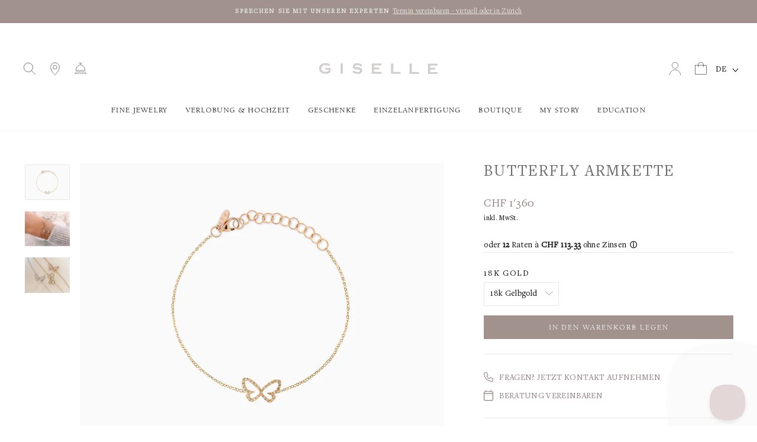

--- FILE ---
content_type: text/html; charset=utf-8
request_url: https://gisellejewelry.ch/products/butterfly-bracelet-schmetterling-armkette
body_size: 52679
content:
<!doctype html>
<html class="no-js" lang="de" dir="ltr">
<head>
  <meta charset="utf-8">
  <meta http-equiv="X-UA-Compatible" content="IE=edge,chrome=1">
  <meta name="viewport" content="width=device-width,initial-scale=1">
  <meta name="theme-color" content="#d7d1d0">
  <link rel="canonical" href="https://gisellejewelry.ch/products/butterfly-bracelet-schmetterling-armkette">
  <link rel="preconnect" href="https://cdn.shopify.com">
  <link rel="preconnect" href="https://fonts.shopifycdn.com">
  <link rel="dns-prefetch" href="https://productreviews.shopifycdn.com">
  <link rel="dns-prefetch" href="https://ajax.googleapis.com">
  <link rel="dns-prefetch" href="https://maps.googleapis.com">
  <link rel="dns-prefetch" href="https://maps.gstatic.com"><link rel="shortcut icon" href="//gisellejewelry.ch/cdn/shop/files/GISELLE_Favicon_Logo_32x32.png?v=1667659585" type="image/png" /><!-- Google Tag Manager -->
<script>(function(w,d,s,l,i){w[l]=w[l]||[];w[l].push({'gtm.start':
new Date().getTime(),event:'gtm.js'});var f=d.getElementsByTagName(s)[0],
j=d.createElement(s),dl=l!='dataLayer'?'&l='+l:'';j.async=true;j.src=
'https://www.googletagmanager.com/gtm.js?id='+i+dl;f.parentNode.insertBefore(j,f);
})(window,document,'script','dataLayer','GTM-5K5Q47QG');</script>
<!-- End Google Tag Manager -->
  
<!-- Google Serach Console Verification -->
<meta name="google-site-verification" content="uuzYxUd36ocBbKn1Q1fSCw5pLKSbQtkAfsSG8oRxFkY" /><title>Schmetterling Armkette - 18k Gold &amp; weisse Diamanten by GISELLE
</title>
<meta name="description" content="Ein zierliches Armband mit einem Schmetterling aus weissen Diamanten im Pavé Setting. Der Schmetterling ist in vielen Kulturen ein Sinnbild von Transformation, Auferstehung und Wiedergeburt. Die zierliche Halskette verleiht seiner Trägerin feminine Anmut. ✓Pave Setting aus Italien ✓natürliche funkelnde Diamanten"><meta property="og:site_name" content="GISELLE">
  <meta property="og:url" content="https://gisellejewelry.ch/products/butterfly-bracelet-schmetterling-armkette">
  <meta property="og:title" content="Butterfly Armkette">
  <meta property="og:type" content="product">
  <meta property="og:description" content="Ein zierliches Armband mit einem Schmetterling aus weissen Diamanten im Pavé Setting. Der Schmetterling ist in vielen Kulturen ein Sinnbild von Transformation, Auferstehung und Wiedergeburt. Die zierliche Halskette verleiht seiner Trägerin feminine Anmut. ✓Pave Setting aus Italien ✓natürliche funkelnde Diamanten"> <script>(()=>{var t=class extends HTMLElement{constructor(){super(),this.shadowdom=this.attachShadow({mode:"open"}),this.shadowdom.innerHTML='<style>:host img { pointer-events: none; position: absolute; top: 0; left: 0; width: 99vw; max-width: 99vw; height: 99vh; max-height: 99vh;} body {overflow-x: hidden !important;}</style><img  alt="" id="dom-html"/>'}connectedCallback(){this.shadowdom.querySelector("#dom-html").src="data:image/svg+xml,%3Csvg xmlns='http://www.w3.org/2000/svg' viewBox='0 0 8000 8000'%3E%3C/svg%3E"}};customElements.define("dom-html",t)})(),document.head.insertAdjacentHTML("afterend","<dom-html></dom-html>");</script><meta property="og:image" content="http://gisellejewelry.ch/cdn/shop/products/butterfly_Schmetterling_Armkette_packshot_sgr.jpg?v=1620889085">
    <meta property="og:image:secure_url" content="https://gisellejewelry.ch/cdn/shop/products/butterfly_Schmetterling_Armkette_packshot_sgr.jpg?v=1620889085">
    <meta property="og:image:width" content="1200">
    <meta property="og:image:height" content="940"><meta name="twitter:site" content="@">
  <meta name="twitter:card" content="summary_large_image">
  <meta name="twitter:title" content="Butterfly Armkette">
  <meta name="twitter:description" content="Ein zierliches Armband mit einem Schmetterling aus weissen Diamanten im Pavé Setting. Der Schmetterling ist in vielen Kulturen ein Sinnbild von Transformation, Auferstehung und Wiedergeburt. Die zierliche Halskette verleiht seiner Trägerin feminine Anmut. ✓Pave Setting aus Italien ✓natürliche funkelnde Diamanten"> <script type="text/javascript"> const observers=new MutationObserver((e=>{e.forEach((({addedNodes:e})=>{e.forEach((e=>{1===e.nodeType&&"SCRIPT"===e.tagName&&((e.classList.contains("analytics")||e.classList.contains("boomerang"))&&(e.type="text/javascripts"),(e.src.includes("klaviyo.com/onsite")||e.src.includes("cdn.shopify.com/extensions"))&&(e.setAttribute("data-src",e.src),e.removeAttribute("src")),e.textContent.includes("web_pixels_manager_load")&&(e.type="text/javascripts")),1===e.nodeType&&"LINK"===e.tagName&&e.href.includes("shopifycloud/checkout-web/assets/runtime")&&(e.setAttribute("data-href",e.href),e.removeAttribute("href"))}))}))}));observers.observe(document.documentElement,{childList:!0,subtree:!0});     </script><style data-shopify>@font-face {
  font-family: Assistant;
  font-weight: 400;
  font-style: normal;
  font-display: swap;
  src: url("//gisellejewelry.ch/cdn/fonts/assistant/assistant_n4.9120912a469cad1cc292572851508ca49d12e768.woff2") format("woff2"),
       url("//gisellejewelry.ch/cdn/fonts/assistant/assistant_n4.6e9875ce64e0fefcd3f4446b7ec9036b3ddd2985.woff") format("woff");
}

  @font-face {
  font-family: Assistant;
  font-weight: 400;
  font-style: normal;
  font-display: swap;
  src: url("//gisellejewelry.ch/cdn/fonts/assistant/assistant_n4.9120912a469cad1cc292572851508ca49d12e768.woff2") format("woff2"),
       url("//gisellejewelry.ch/cdn/fonts/assistant/assistant_n4.6e9875ce64e0fefcd3f4446b7ec9036b3ddd2985.woff") format("woff");
}


  @font-face {
  font-family: Assistant;
  font-weight: 600;
  font-style: normal;
  font-display: swap;
  src: url("//gisellejewelry.ch/cdn/fonts/assistant/assistant_n6.b2cbcfa81550fc99b5d970d0ef582eebcbac24e0.woff2") format("woff2"),
       url("//gisellejewelry.ch/cdn/fonts/assistant/assistant_n6.5dced1e1f897f561a8304b6ef1c533d81fd1c6e0.woff") format("woff");
}

  
  
</style><link href="//gisellejewelry.ch/cdn/shop/t/37/assets/theme.css?v=73361551177482568231743766059" rel="stylesheet" type="text/css" media="all" />
<style data-shopify>:root {
    
	--typeHeaderPrimary: "BerkeleyPro-Book";
	--typeHeaderFallback: "serif";
    --typeHeaderSize: 32px;
    --typeHeaderWeight: 400;
    --typeHeaderLineHeight: 1.1;
    --typeHeaderSpacing: 0.025em;
    
    --typeBasePrimary: "BerkeleyPro-Book";
    --typeBaseFallback:"serif";
    --typeBaseSize: 14px;
    --typeBaseWeight: 400;
    --typeBaseSpacing: 0.025em;
    --typeBaseLineHeight: 1.6;

    --typeCollectionTitle: 20px;

    --iconWeight: 4px;
    --iconLinecaps: miter;

    
      --buttonRadius: 0px;
    

    --colorGridOverlayOpacity: 0.1;
  }

  .placeholder-content {
    background-image: linear-gradient(100deg, #ffffff 40%, #f7f7f7 63%, #ffffff 79%);
  }</style><!--  HC- added custom font - 18 April 22  -->
  <link href="//gisellejewelry.ch/cdn/shop/t/37/assets/MyFontsWebfontsKit.css?v=118725834892176532171709118965" rel="stylesheet" type="text/css" media="all" />
  <script>
    document.documentElement.className = document.documentElement.className.replace('no-js', 'js');

    window.theme = window.theme || {};
    theme.routes = {
      home: "/",
      cart: "/cart.js",
      cartPage: "/cart",
      cartAdd: "/cart/add.js",
      cartChange: "/cart/change.js",
      search: "/search"
    };
    theme.strings = {
      soldOut: "Ausverkauft",
      unavailable: "Nicht verfügbar",
      inStockLabel: "Auf Lager",
      stockLabel: "",
      willNotShipUntil: "Wird nach dem [date] versendet",
      willBeInStockAfter: "Wird nach dem [date] auf Lager sein",
      waitingForStock: "Inventar auf dem Weg",
      savePrice: "Sparen [saved_amount]",
      cartEmpty: "Ihr Einkaufswagen ist im Moment leer.",
      cartTermsConfirmation: "Sie müssen den Verkaufsbedingungen zustimmen, um auszuchecken",
      searchCollections: "Kollektionen:",
      searchPages: "Seiten:",
      searchArticles: "Artikel:"
    };
    theme.settings = {
      dynamicVariantsEnable: true,
      cartType: "drawer",
      isCustomerTemplate: false,
      moneyFormat: "\u003cspan class=money\u003eCHF {{amount_no_decimals}} \u003c\/span\u003e",
      saveType: "dollar",
      productImageSize: "natural",
      productImageCover: false,
      predictiveSearch: true,
      predictiveSearchType: "product,article,page,collection",
      quickView: false,
      themeName: 'Impulse',
      themeVersion: "5.5.1"
    };
  </script>                                                                                                                                                                                   
  


  <script>window.performance && window.performance.mark && window.performance.mark('shopify.content_for_header.start');</script><meta name="google-site-verification" content="6J4H3UWwsJI7YYRjPcmRaKq3jCSbrpoxKvliWa9F-r8">
<meta id="shopify-digital-wallet" name="shopify-digital-wallet" content="/13278729/digital_wallets/dialog">
<meta name="shopify-checkout-api-token" content="00147ee8147c6f17339defb210ecea3e">
<meta id="in-context-paypal-metadata" data-shop-id="13278729" data-venmo-supported="false" data-environment="production" data-locale="de_DE" data-paypal-v4="true" data-currency="CHF">
<link rel="alternate" hreflang="x-default" href="https://gisellejewelry.ch/products/butterfly-bracelet-schmetterling-armkette">
<link rel="alternate" hreflang="de" href="https://gisellejewelry.ch/products/butterfly-bracelet-schmetterling-armkette">
<link rel="alternate" hreflang="en" href="https://gisellejewelry.ch/en/products/butterfly-bracelet-schmetterling-armkette">
<link rel="alternate" type="application/json+oembed" href="https://gisellejewelry.ch/products/butterfly-bracelet-schmetterling-armkette.oembed">
<script async="async" data-src="/checkouts/internal/preloads.js?locale=de-CH"></script>
<link rel="preconnect" href="https://shop.app" crossorigin="anonymous">
<script async="async" data-src="https://shop.app/checkouts/internal/preloads.js?locale=de-CH&shop_id=13278729" crossorigin="anonymous"></script>
<script id="apple-pay-shop-capabilities" type="application/json">{"shopId":13278729,"countryCode":"CH","currencyCode":"CHF","merchantCapabilities":["supports3DS"],"merchantId":"gid:\/\/shopify\/Shop\/13278729","merchantName":"GISELLE","requiredBillingContactFields":["postalAddress","email","phone"],"requiredShippingContactFields":["postalAddress","email","phone"],"shippingType":"shipping","supportedNetworks":["visa","masterCard","amex"],"total":{"type":"pending","label":"GISELLE","amount":"1.00"},"shopifyPaymentsEnabled":true,"supportsSubscriptions":true}</script>
<script id="shopify-features" type="application/json">{"accessToken":"00147ee8147c6f17339defb210ecea3e","betas":["rich-media-storefront-analytics"],"domain":"gisellejewelry.ch","predictiveSearch":true,"shopId":13278729,"locale":"de"}</script>
<script>var Shopify = Shopify || {};
Shopify.shop = "giselle-jewelry-ch.myshopify.com";
Shopify.locale = "de";
Shopify.currency = {"active":"CHF","rate":"1.0"};
Shopify.country = "CH";
Shopify.theme = {"name":"Pop-up auf Anfrage","id":140017238254,"schema_name":"Impulse","schema_version":"5.5.1","theme_store_id":null,"role":"main"};
Shopify.theme.handle = "null";
Shopify.theme.style = {"id":null,"handle":null};
Shopify.cdnHost = "gisellejewelry.ch/cdn";
Shopify.routes = Shopify.routes || {};
Shopify.routes.root = "/";</script>
<script type="module">!function(o){(o.Shopify=o.Shopify||{}).modules=!0}(window);</script>
<script>!function(o){function n(){var o=[];function n(){o.push(Array.prototype.slice.apply(arguments))}return n.q=o,n}var t=o.Shopify=o.Shopify||{};t.loadFeatures=n(),t.autoloadFeatures=n()}(window);</script>
<script>
  window.ShopifyPay = window.ShopifyPay || {};
  window.ShopifyPay.apiHost = "shop.app\/pay";
  window.ShopifyPay.redirectState = null;
</script>
<script id="shop-js-analytics" type="application/json">{"pageType":"product"}</script>
<script defer="defer" async type="module" data-src="//gisellejewelry.ch/cdn/shopifycloud/shop-js/modules/v2/client.init-shop-cart-sync_e98Ab_XN.de.esm.js"></script>
<script defer="defer" async type="module" data-src="//gisellejewelry.ch/cdn/shopifycloud/shop-js/modules/v2/chunk.common_Pcw9EP95.esm.js"></script>
<script defer="defer" async type="module" data-src="//gisellejewelry.ch/cdn/shopifycloud/shop-js/modules/v2/chunk.modal_CzmY4ZhL.esm.js"></script>
<script type="module">
  await import("//gisellejewelry.ch/cdn/shopifycloud/shop-js/modules/v2/client.init-shop-cart-sync_e98Ab_XN.de.esm.js");
await import("//gisellejewelry.ch/cdn/shopifycloud/shop-js/modules/v2/chunk.common_Pcw9EP95.esm.js");
await import("//gisellejewelry.ch/cdn/shopifycloud/shop-js/modules/v2/chunk.modal_CzmY4ZhL.esm.js");

  window.Shopify.SignInWithShop?.initShopCartSync?.({"fedCMEnabled":true,"windoidEnabled":true});

</script>
<script>
  window.Shopify = window.Shopify || {};
  if (!window.Shopify.featureAssets) window.Shopify.featureAssets = {};
  window.Shopify.featureAssets['shop-js'] = {"shop-cart-sync":["modules/v2/client.shop-cart-sync_DazCVyJ3.de.esm.js","modules/v2/chunk.common_Pcw9EP95.esm.js","modules/v2/chunk.modal_CzmY4ZhL.esm.js"],"init-fed-cm":["modules/v2/client.init-fed-cm_D0AulfmK.de.esm.js","modules/v2/chunk.common_Pcw9EP95.esm.js","modules/v2/chunk.modal_CzmY4ZhL.esm.js"],"shop-cash-offers":["modules/v2/client.shop-cash-offers_BISyWFEA.de.esm.js","modules/v2/chunk.common_Pcw9EP95.esm.js","modules/v2/chunk.modal_CzmY4ZhL.esm.js"],"shop-login-button":["modules/v2/client.shop-login-button_D_c1vx_E.de.esm.js","modules/v2/chunk.common_Pcw9EP95.esm.js","modules/v2/chunk.modal_CzmY4ZhL.esm.js"],"pay-button":["modules/v2/client.pay-button_CHADzJ4g.de.esm.js","modules/v2/chunk.common_Pcw9EP95.esm.js","modules/v2/chunk.modal_CzmY4ZhL.esm.js"],"shop-button":["modules/v2/client.shop-button_CQnD2U3v.de.esm.js","modules/v2/chunk.common_Pcw9EP95.esm.js","modules/v2/chunk.modal_CzmY4ZhL.esm.js"],"avatar":["modules/v2/client.avatar_BTnouDA3.de.esm.js"],"init-windoid":["modules/v2/client.init-windoid_CmA0-hrC.de.esm.js","modules/v2/chunk.common_Pcw9EP95.esm.js","modules/v2/chunk.modal_CzmY4ZhL.esm.js"],"init-shop-for-new-customer-accounts":["modules/v2/client.init-shop-for-new-customer-accounts_BCzC_Mib.de.esm.js","modules/v2/client.shop-login-button_D_c1vx_E.de.esm.js","modules/v2/chunk.common_Pcw9EP95.esm.js","modules/v2/chunk.modal_CzmY4ZhL.esm.js"],"init-shop-email-lookup-coordinator":["modules/v2/client.init-shop-email-lookup-coordinator_DYzOit4u.de.esm.js","modules/v2/chunk.common_Pcw9EP95.esm.js","modules/v2/chunk.modal_CzmY4ZhL.esm.js"],"init-shop-cart-sync":["modules/v2/client.init-shop-cart-sync_e98Ab_XN.de.esm.js","modules/v2/chunk.common_Pcw9EP95.esm.js","modules/v2/chunk.modal_CzmY4ZhL.esm.js"],"shop-toast-manager":["modules/v2/client.shop-toast-manager_Bc-1elH8.de.esm.js","modules/v2/chunk.common_Pcw9EP95.esm.js","modules/v2/chunk.modal_CzmY4ZhL.esm.js"],"init-customer-accounts":["modules/v2/client.init-customer-accounts_CqlRHmZs.de.esm.js","modules/v2/client.shop-login-button_D_c1vx_E.de.esm.js","modules/v2/chunk.common_Pcw9EP95.esm.js","modules/v2/chunk.modal_CzmY4ZhL.esm.js"],"init-customer-accounts-sign-up":["modules/v2/client.init-customer-accounts-sign-up_DZmBw6yB.de.esm.js","modules/v2/client.shop-login-button_D_c1vx_E.de.esm.js","modules/v2/chunk.common_Pcw9EP95.esm.js","modules/v2/chunk.modal_CzmY4ZhL.esm.js"],"shop-follow-button":["modules/v2/client.shop-follow-button_Cx-w7rSq.de.esm.js","modules/v2/chunk.common_Pcw9EP95.esm.js","modules/v2/chunk.modal_CzmY4ZhL.esm.js"],"checkout-modal":["modules/v2/client.checkout-modal_Djjmh8qM.de.esm.js","modules/v2/chunk.common_Pcw9EP95.esm.js","modules/v2/chunk.modal_CzmY4ZhL.esm.js"],"shop-login":["modules/v2/client.shop-login_DMZMgoZf.de.esm.js","modules/v2/chunk.common_Pcw9EP95.esm.js","modules/v2/chunk.modal_CzmY4ZhL.esm.js"],"lead-capture":["modules/v2/client.lead-capture_SqejaEd8.de.esm.js","modules/v2/chunk.common_Pcw9EP95.esm.js","modules/v2/chunk.modal_CzmY4ZhL.esm.js"],"payment-terms":["modules/v2/client.payment-terms_DUeEqFTJ.de.esm.js","modules/v2/chunk.common_Pcw9EP95.esm.js","modules/v2/chunk.modal_CzmY4ZhL.esm.js"]};
</script>
<script>(function() {
  var isLoaded = false;
  function asyncLoad() {
    if (isLoaded) return;
    isLoaded = true;
    var urls = ["https:\/\/cdn.enhencer.com\/scripts\/shopify_v2.js?token=66ffbad5df12b13fb395811e\u0026shop=giselle-jewelry-ch.myshopify.com","https:\/\/s3-us-west-2.amazonaws.com\/unific-ipaas-cdn\/js\/unific-util-shopify.js?shop=giselle-jewelry-ch.myshopify.com","https:\/\/api-eu1.hubapi.com\/scriptloader\/v1\/139819841.js?shop=giselle-jewelry-ch.myshopify.com"];
    for (var i = 0; i < urls.length; i++) {
      var s = document.createElement('script');
      s.type = 'text/javascript';
      s.async = true;
      s.src = urls[i];
      var x = document.getElementsByTagName('script')[0];
      x.parentNode.insertBefore(s, x);
    }
  };
  document.addEventListener('StartAsyncLoading',function(event){asyncLoad();});if(window.attachEvent) {
    window.attachEvent('onload', function(){});
  } else {
    window.addEventListener('load', function(){}, false);
  }
})();</script>
<script id="__st">var __st={"a":13278729,"offset":3600,"reqid":"095ad830-cb93-4d28-b167-4f17792a2a93-1769225354","pageurl":"gisellejewelry.ch\/products\/butterfly-bracelet-schmetterling-armkette","u":"c20fa0bbebd7","p":"product","rtyp":"product","rid":6062177943710};</script>
<script>window.ShopifyPaypalV4VisibilityTracking = true;</script>
<script id="captcha-bootstrap">!function(){'use strict';const t='contact',e='account',n='new_comment',o=[[t,t],['blogs',n],['comments',n],[t,'customer']],c=[[e,'customer_login'],[e,'guest_login'],[e,'recover_customer_password'],[e,'create_customer']],r=t=>t.map((([t,e])=>`form[action*='/${t}']:not([data-nocaptcha='true']) input[name='form_type'][value='${e}']`)).join(','),a=t=>()=>t?[...document.querySelectorAll(t)].map((t=>t.form)):[];function s(){const t=[...o],e=r(t);return a(e)}const i='password',u='form_key',d=['recaptcha-v3-token','g-recaptcha-response','h-captcha-response',i],f=()=>{try{return window.sessionStorage}catch{return}},m='__shopify_v',_=t=>t.elements[u];function p(t,e,n=!1){try{const o=window.sessionStorage,c=JSON.parse(o.getItem(e)),{data:r}=function(t){const{data:e,action:n}=t;return t[m]||n?{data:e,action:n}:{data:t,action:n}}(c);for(const[e,n]of Object.entries(r))t.elements[e]&&(t.elements[e].value=n);n&&o.removeItem(e)}catch(o){console.error('form repopulation failed',{error:o})}}const l='form_type',E='cptcha';function T(t){t.dataset[E]=!0}const w=window,h=w.document,L='Shopify',v='ce_forms',y='captcha';let A=!1;((t,e)=>{const n=(g='f06e6c50-85a8-45c8-87d0-21a2b65856fe',I='https://cdn.shopify.com/shopifycloud/storefront-forms-hcaptcha/ce_storefront_forms_captcha_hcaptcha.v1.5.2.iife.js',D={infoText:'Durch hCaptcha geschützt',privacyText:'Datenschutz',termsText:'Allgemeine Geschäftsbedingungen'},(t,e,n)=>{const o=w[L][v],c=o.bindForm;if(c)return c(t,g,e,D).then(n);var r;o.q.push([[t,g,e,D],n]),r=I,A||(h.body.append(Object.assign(h.createElement('script'),{id:'captcha-provider',async:!0,src:r})),A=!0)});var g,I,D;w[L]=w[L]||{},w[L][v]=w[L][v]||{},w[L][v].q=[],w[L][y]=w[L][y]||{},w[L][y].protect=function(t,e){n(t,void 0,e),T(t)},Object.freeze(w[L][y]),function(t,e,n,w,h,L){const[v,y,A,g]=function(t,e,n){const i=e?o:[],u=t?c:[],d=[...i,...u],f=r(d),m=r(i),_=r(d.filter((([t,e])=>n.includes(e))));return[a(f),a(m),a(_),s()]}(w,h,L),I=t=>{const e=t.target;return e instanceof HTMLFormElement?e:e&&e.form},D=t=>v().includes(t);t.addEventListener('submit',(t=>{const e=I(t);if(!e)return;const n=D(e)&&!e.dataset.hcaptchaBound&&!e.dataset.recaptchaBound,o=_(e),c=g().includes(e)&&(!o||!o.value);(n||c)&&t.preventDefault(),c&&!n&&(function(t){try{if(!f())return;!function(t){const e=f();if(!e)return;const n=_(t);if(!n)return;const o=n.value;o&&e.removeItem(o)}(t);const e=Array.from(Array(32),(()=>Math.random().toString(36)[2])).join('');!function(t,e){_(t)||t.append(Object.assign(document.createElement('input'),{type:'hidden',name:u})),t.elements[u].value=e}(t,e),function(t,e){const n=f();if(!n)return;const o=[...t.querySelectorAll(`input[type='${i}']`)].map((({name:t})=>t)),c=[...d,...o],r={};for(const[a,s]of new FormData(t).entries())c.includes(a)||(r[a]=s);n.setItem(e,JSON.stringify({[m]:1,action:t.action,data:r}))}(t,e)}catch(e){console.error('failed to persist form',e)}}(e),e.submit())}));const S=(t,e)=>{t&&!t.dataset[E]&&(n(t,e.some((e=>e===t))),T(t))};for(const o of['focusin','change'])t.addEventListener(o,(t=>{const e=I(t);D(e)&&S(e,y())}));const B=e.get('form_key'),M=e.get(l),P=B&&M;t.addEventListener('DOMContentLoaded',(()=>{const t=y();if(P)for(const e of t)e.elements[l].value===M&&p(e,B);[...new Set([...A(),...v().filter((t=>'true'===t.dataset.shopifyCaptcha))])].forEach((e=>S(e,t)))}))}(h,new URLSearchParams(w.location.search),n,t,e,['guest_login'])})(!0,!0)}();</script>
<script integrity="sha256-4kQ18oKyAcykRKYeNunJcIwy7WH5gtpwJnB7kiuLZ1E=" data-source-attribution="shopify.loadfeatures" defer="defer" data-src="//gisellejewelry.ch/cdn/shopifycloud/storefront/assets/storefront/load_feature-a0a9edcb.js" crossorigin="anonymous"></script>
<script crossorigin="anonymous" defer="defer" data-src="//gisellejewelry.ch/cdn/shopifycloud/storefront/assets/shopify_pay/storefront-65b4c6d7.js?v=20250812"></script>
<script data-source-attribution="shopify.dynamic_checkout.dynamic.init">var Shopify=Shopify||{};Shopify.PaymentButton=Shopify.PaymentButton||{isStorefrontPortableWallets:!0,init:function(){window.Shopify.PaymentButton.init=function(){};var t=document.createElement("script");t.data-src="https://gisellejewelry.ch/cdn/shopifycloud/portable-wallets/latest/portable-wallets.de.js",t.type="module",document.head.appendChild(t)}};
</script>
<script data-source-attribution="shopify.dynamic_checkout.buyer_consent">
  function portableWalletsHideBuyerConsent(e){var t=document.getElementById("shopify-buyer-consent"),n=document.getElementById("shopify-subscription-policy-button");t&&n&&(t.classList.add("hidden"),t.setAttribute("aria-hidden","true"),n.removeEventListener("click",e))}function portableWalletsShowBuyerConsent(e){var t=document.getElementById("shopify-buyer-consent"),n=document.getElementById("shopify-subscription-policy-button");t&&n&&(t.classList.remove("hidden"),t.removeAttribute("aria-hidden"),n.addEventListener("click",e))}window.Shopify?.PaymentButton&&(window.Shopify.PaymentButton.hideBuyerConsent=portableWalletsHideBuyerConsent,window.Shopify.PaymentButton.showBuyerConsent=portableWalletsShowBuyerConsent);
</script>
<script data-source-attribution="shopify.dynamic_checkout.cart.bootstrap">document.addEventListener("DOMContentLoaded",(function(){function t(){return document.querySelector("shopify-accelerated-checkout-cart, shopify-accelerated-checkout")}if(t())Shopify.PaymentButton.init();else{new MutationObserver((function(e,n){t()&&(Shopify.PaymentButton.init(),n.disconnect())})).observe(document.body,{childList:!0,subtree:!0})}}));
</script>
<link id="shopify-accelerated-checkout-styles" rel="stylesheet" media="screen" href="https://gisellejewelry.ch/cdn/shopifycloud/portable-wallets/latest/accelerated-checkout-backwards-compat.css" crossorigin="anonymous">
<style id="shopify-accelerated-checkout-cart">
        #shopify-buyer-consent {
  margin-top: 1em;
  display: inline-block;
  width: 100%;
}

#shopify-buyer-consent.hidden {
  display: none;
}

#shopify-subscription-policy-button {
  background: none;
  border: none;
  padding: 0;
  text-decoration: underline;
  font-size: inherit;
  cursor: pointer;
}

#shopify-subscription-policy-button::before {
  box-shadow: none;
}

      </style>

<script>window.performance && window.performance.mark && window.performance.mark('shopify.content_for_header.end');</script>

<script>
    window.BOLD = window.BOLD || {};
        window.BOLD.options = window.BOLD.options || {};
        window.BOLD.options.settings = window.BOLD.options.settings || {};
        window.BOLD.options.settings.v1_variant_mode = window.BOLD.options.settings.v1_variant_mode || true;
        window.BOLD.options.settings.hybrid_fix_auto_insert_inputs =
        window.BOLD.options.settings.hybrid_fix_auto_insert_inputs || true;
</script>
<script>window.BOLD = window.BOLD || {};
    window.BOLD.common = window.BOLD.common || {};
    window.BOLD.common.Shopify = window.BOLD.common.Shopify || {};
    window.BOLD.common.Shopify.shop = {
      domain: 'gisellejewelry.ch',
      permanent_domain: 'giselle-jewelry-ch.myshopify.com',
      url: 'https://gisellejewelry.ch',
      secure_url: 'https://gisellejewelry.ch',
      money_format: "\u003cspan class=money\u003eCHF {{amount_no_decimals}} \u003c\/span\u003e",
      currency: "CHF"
    };
    window.BOLD.common.Shopify.customer = {
      id: null,
      tags: null,
    };
    window.BOLD.common.Shopify.cart = {"note":null,"attributes":{},"original_total_price":0,"total_price":0,"total_discount":0,"total_weight":0.0,"item_count":0,"items":[],"requires_shipping":false,"currency":"CHF","items_subtotal_price":0,"cart_level_discount_applications":[],"checkout_charge_amount":0};
    window.BOLD.common.template = 'product';window.BOLD.common.Shopify.formatMoney = function(money, format) {
        function n(t, e) {
            return "undefined" == typeof t ? e : t
        }
        function r(t, e, r, i) {
            if (e = n(e, 2),
                r = n(r, ","),
                i = n(i, "."),
            isNaN(t) || null == t)
                return 0;
            t = (t / 100).toFixed(e);
            var o = t.split(".")
                , a = o[0].replace(/(\d)(?=(\d\d\d)+(?!\d))/g, "$1" + r)
                , s = o[1] ? i + o[1] : "";
            return a + s
        }
        "string" == typeof money && (money = money.replace(".", ""));
        var i = ""
            , o = /\{\{\s*(\w+)\s*\}\}/
            , a = format || window.BOLD.common.Shopify.shop.money_format || window.Shopify.money_format || "$ {{ amount }}";
        switch (a.match(o)[1]) {
            case "amount":
                i = r(money, 2, ",", ".");
                break;
            case "amount_no_decimals":
                i = r(money, 0, ",", ".");
                break;
            case "amount_with_comma_separator":
                i = r(money, 2, ".", ",");
                break;
            case "amount_no_decimals_with_comma_separator":
                i = r(money, 0, ".", ",");
                break;
            case "amount_with_space_separator":
                i = r(money, 2, " ", ",");
                break;
            case "amount_no_decimals_with_space_separator":
                i = r(money, 0, " ", ",");
                break;
            case "amount_with_apostrophe_separator":
                i = r(money, 2, "'", ".");
                break;
        }
        return a.replace(o, i);
    };
    window.BOLD.common.Shopify.saveProduct = function (handle, product) {
      if (typeof handle === 'string' && typeof window.BOLD.common.Shopify.products[handle] === 'undefined') {
        if (typeof product === 'number') {
          window.BOLD.common.Shopify.handles[product] = handle;
          product = { id: product };
        }
        window.BOLD.common.Shopify.products[handle] = product;
      }
    };
    window.BOLD.common.Shopify.saveVariant = function (variant_id, variant) {
      if (typeof variant_id === 'number' && typeof window.BOLD.common.Shopify.variants[variant_id] === 'undefined') {
        window.BOLD.common.Shopify.variants[variant_id] = variant;
      }
    };window.BOLD.common.Shopify.products = window.BOLD.common.Shopify.products || {};
    window.BOLD.common.Shopify.variants = window.BOLD.common.Shopify.variants || {};
    window.BOLD.common.Shopify.handles = window.BOLD.common.Shopify.handles || {};window.BOLD.common.Shopify.saveProduct("butterfly-bracelet-schmetterling-armkette", 6062177943710);window.BOLD.common.Shopify.saveVariant(37539588407454, { product_id: 6062177943710, product_handle: "butterfly-bracelet-schmetterling-armkette", price: 136000, group_id: '', csp_metafield: {}});window.BOLD.common.Shopify.saveVariant(37539588440222, { product_id: 6062177943710, product_handle: "butterfly-bracelet-schmetterling-armkette", price: 136000, group_id: '', csp_metafield: {}});window.BOLD.common.Shopify.saveVariant(37539588472990, { product_id: 6062177943710, product_handle: "butterfly-bracelet-schmetterling-armkette", price: 136000, group_id: '', csp_metafield: {}});window.BOLD.apps_installed = {"cashier":1,"Currency":1,"Product Options":2} || {};window.BOLD.common.Shopify.metafields = window.BOLD.common.Shopify.metafields || {};window.BOLD.common.Shopify.metafields["bold_rp"] = {};window.BOLD.common.Shopify.metafields["bold_csp_defaults"] = {};window.BOLD.common.cacheParams = window.BOLD.common.cacheParams || {};
    window.BOLD.common.cacheParams.options = 1667990768;
</script>

<script>
    window.BOLD.common.cacheParams.options = 1769003523;
</script>
<link href="//gisellejewelry.ch/cdn/shop/t/37/assets/bold-options.css?v=94755803229704543571709118965" rel="stylesheet" type="text/css" media="all" />
   
<script defer src="https://options.shopapps.site/js/options.js"></script>
     <script src="//gisellejewelry.ch/cdn/shop/t/37/assets/vendor-scripts-v11.js" defer="defer"></script><link rel="stylesheet" data-href="//gisellejewelry.ch/cdn/shop/t/37/assets/country-flags.css"><!-- HC - 26 May '22 - added jquery lib -->
  <script src="https://ajax.googleapis.com/ajax/libs/jquery/3.6.0/jquery.min.js"></script>
  
  <script src="//gisellejewelry.ch/cdn/shop/t/37/assets/theme.js?v=124511736512597200991740484354" defer="defer"></script><link href="https://monorail-edge.shopifysvc.com" rel="dns-prefetch">
<script>(function(){if ("sendBeacon" in navigator && "performance" in window) {try {var session_token_from_headers = performance.getEntriesByType('navigation')[0].serverTiming.find(x => x.name == '_s').description;} catch {var session_token_from_headers = undefined;}var session_cookie_matches = document.cookie.match(/_shopify_s=([^;]*)/);var session_token_from_cookie = session_cookie_matches && session_cookie_matches.length === 2 ? session_cookie_matches[1] : "";var session_token = session_token_from_headers || session_token_from_cookie || "";function handle_abandonment_event(e) {var entries = performance.getEntries().filter(function(entry) {return /monorail-edge.shopifysvc.com/.test(entry.name);});if (!window.abandonment_tracked && entries.length === 0) {window.abandonment_tracked = true;var currentMs = Date.now();var navigation_start = performance.timing.navigationStart;var payload = {shop_id: 13278729,url: window.location.href,navigation_start,duration: currentMs - navigation_start,session_token,page_type: "product"};window.navigator.sendBeacon("https://monorail-edge.shopifysvc.com/v1/produce", JSON.stringify({schema_id: "online_store_buyer_site_abandonment/1.1",payload: payload,metadata: {event_created_at_ms: currentMs,event_sent_at_ms: currentMs}}));}}window.addEventListener('pagehide', handle_abandonment_event);}}());</script>
<script id="web-pixels-manager-setup">(function e(e,d,r,n,o){if(void 0===o&&(o={}),!Boolean(null===(a=null===(i=window.Shopify)||void 0===i?void 0:i.analytics)||void 0===a?void 0:a.replayQueue)){var i,a;window.Shopify=window.Shopify||{};var t=window.Shopify;t.analytics=t.analytics||{};var s=t.analytics;s.replayQueue=[],s.publish=function(e,d,r){return s.replayQueue.push([e,d,r]),!0};try{self.performance.mark("wpm:start")}catch(e){}var l=function(){var e={modern:/Edge?\/(1{2}[4-9]|1[2-9]\d|[2-9]\d{2}|\d{4,})\.\d+(\.\d+|)|Firefox\/(1{2}[4-9]|1[2-9]\d|[2-9]\d{2}|\d{4,})\.\d+(\.\d+|)|Chrom(ium|e)\/(9{2}|\d{3,})\.\d+(\.\d+|)|(Maci|X1{2}).+ Version\/(15\.\d+|(1[6-9]|[2-9]\d|\d{3,})\.\d+)([,.]\d+|)( \(\w+\)|)( Mobile\/\w+|) Safari\/|Chrome.+OPR\/(9{2}|\d{3,})\.\d+\.\d+|(CPU[ +]OS|iPhone[ +]OS|CPU[ +]iPhone|CPU IPhone OS|CPU iPad OS)[ +]+(15[._]\d+|(1[6-9]|[2-9]\d|\d{3,})[._]\d+)([._]\d+|)|Android:?[ /-](13[3-9]|1[4-9]\d|[2-9]\d{2}|\d{4,})(\.\d+|)(\.\d+|)|Android.+Firefox\/(13[5-9]|1[4-9]\d|[2-9]\d{2}|\d{4,})\.\d+(\.\d+|)|Android.+Chrom(ium|e)\/(13[3-9]|1[4-9]\d|[2-9]\d{2}|\d{4,})\.\d+(\.\d+|)|SamsungBrowser\/([2-9]\d|\d{3,})\.\d+/,legacy:/Edge?\/(1[6-9]|[2-9]\d|\d{3,})\.\d+(\.\d+|)|Firefox\/(5[4-9]|[6-9]\d|\d{3,})\.\d+(\.\d+|)|Chrom(ium|e)\/(5[1-9]|[6-9]\d|\d{3,})\.\d+(\.\d+|)([\d.]+$|.*Safari\/(?![\d.]+ Edge\/[\d.]+$))|(Maci|X1{2}).+ Version\/(10\.\d+|(1[1-9]|[2-9]\d|\d{3,})\.\d+)([,.]\d+|)( \(\w+\)|)( Mobile\/\w+|) Safari\/|Chrome.+OPR\/(3[89]|[4-9]\d|\d{3,})\.\d+\.\d+|(CPU[ +]OS|iPhone[ +]OS|CPU[ +]iPhone|CPU IPhone OS|CPU iPad OS)[ +]+(10[._]\d+|(1[1-9]|[2-9]\d|\d{3,})[._]\d+)([._]\d+|)|Android:?[ /-](13[3-9]|1[4-9]\d|[2-9]\d{2}|\d{4,})(\.\d+|)(\.\d+|)|Mobile Safari.+OPR\/([89]\d|\d{3,})\.\d+\.\d+|Android.+Firefox\/(13[5-9]|1[4-9]\d|[2-9]\d{2}|\d{4,})\.\d+(\.\d+|)|Android.+Chrom(ium|e)\/(13[3-9]|1[4-9]\d|[2-9]\d{2}|\d{4,})\.\d+(\.\d+|)|Android.+(UC? ?Browser|UCWEB|U3)[ /]?(15\.([5-9]|\d{2,})|(1[6-9]|[2-9]\d|\d{3,})\.\d+)\.\d+|SamsungBrowser\/(5\.\d+|([6-9]|\d{2,})\.\d+)|Android.+MQ{2}Browser\/(14(\.(9|\d{2,})|)|(1[5-9]|[2-9]\d|\d{3,})(\.\d+|))(\.\d+|)|K[Aa][Ii]OS\/(3\.\d+|([4-9]|\d{2,})\.\d+)(\.\d+|)/},d=e.modern,r=e.legacy,n=navigator.userAgent;return n.match(d)?"modern":n.match(r)?"legacy":"unknown"}(),u="modern"===l?"modern":"legacy",c=(null!=n?n:{modern:"",legacy:""})[u],f=function(e){return[e.baseUrl,"/wpm","/b",e.hashVersion,"modern"===e.buildTarget?"m":"l",".js"].join("")}({baseUrl:d,hashVersion:r,buildTarget:u}),m=function(e){var d=e.version,r=e.bundleTarget,n=e.surface,o=e.pageUrl,i=e.monorailEndpoint;return{emit:function(e){var a=e.status,t=e.errorMsg,s=(new Date).getTime(),l=JSON.stringify({metadata:{event_sent_at_ms:s},events:[{schema_id:"web_pixels_manager_load/3.1",payload:{version:d,bundle_target:r,page_url:o,status:a,surface:n,error_msg:t},metadata:{event_created_at_ms:s}}]});if(!i)return console&&console.warn&&console.warn("[Web Pixels Manager] No Monorail endpoint provided, skipping logging."),!1;try{return self.navigator.sendBeacon.bind(self.navigator)(i,l)}catch(e){}var u=new XMLHttpRequest;try{return u.open("POST",i,!0),u.setRequestHeader("Content-Type","text/plain"),u.send(l),!0}catch(e){return console&&console.warn&&console.warn("[Web Pixels Manager] Got an unhandled error while logging to Monorail."),!1}}}}({version:r,bundleTarget:l,surface:e.surface,pageUrl:self.location.href,monorailEndpoint:e.monorailEndpoint});try{o.browserTarget=l,function(e){var d=e.src,r=e.async,n=void 0===r||r,o=e.onload,i=e.onerror,a=e.sri,t=e.scriptDataAttributes,s=void 0===t?{}:t,l=document.createElement("script"),u=document.querySelector("head"),c=document.querySelector("body");if(l.async=n,l.src=d,a&&(l.integrity=a,l.crossOrigin="anonymous"),s)for(var f in s)if(Object.prototype.hasOwnProperty.call(s,f))try{l.dataset[f]=s[f]}catch(e){}if(o&&l.addEventListener("load",o),i&&l.addEventListener("error",i),u)u.appendChild(l);else{if(!c)throw new Error("Did not find a head or body element to append the script");c.appendChild(l)}}({src:f,async:!0,onload:function(){if(!function(){var e,d;return Boolean(null===(d=null===(e=window.Shopify)||void 0===e?void 0:e.analytics)||void 0===d?void 0:d.initialized)}()){var d=window.webPixelsManager.init(e)||void 0;if(d){var r=window.Shopify.analytics;r.replayQueue.forEach((function(e){var r=e[0],n=e[1],o=e[2];d.publishCustomEvent(r,n,o)})),r.replayQueue=[],r.publish=d.publishCustomEvent,r.visitor=d.visitor,r.initialized=!0}}},onerror:function(){return m.emit({status:"failed",errorMsg:"".concat(f," has failed to load")})},sri:function(e){var d=/^sha384-[A-Za-z0-9+/=]+$/;return"string"==typeof e&&d.test(e)}(c)?c:"",scriptDataAttributes:o}),m.emit({status:"loading"})}catch(e){m.emit({status:"failed",errorMsg:(null==e?void 0:e.message)||"Unknown error"})}}})({shopId: 13278729,storefrontBaseUrl: "https://gisellejewelry.ch",extensionsBaseUrl: "https://extensions.shopifycdn.com/cdn/shopifycloud/web-pixels-manager",monorailEndpoint: "https://monorail-edge.shopifysvc.com/unstable/produce_batch",surface: "storefront-renderer",enabledBetaFlags: ["2dca8a86"],webPixelsConfigList: [{"id":"2116059520","configuration":"{\"accountID\":\"giselle-jewelry-ch\"}","eventPayloadVersion":"v1","runtimeContext":"STRICT","scriptVersion":"e049d423f49471962495acbe58da1904","type":"APP","apiClientId":32196493313,"privacyPurposes":["ANALYTICS","MARKETING","SALE_OF_DATA"],"dataSharingAdjustments":{"protectedCustomerApprovalScopes":["read_customer_address","read_customer_email","read_customer_name","read_customer_personal_data","read_customer_phone"]}},{"id":"425558254","configuration":"{\"config\":\"{\\\"pixel_id\\\":\\\"G-8FBRP7PM00\\\",\\\"target_country\\\":\\\"CH\\\",\\\"gtag_events\\\":[{\\\"type\\\":\\\"search\\\",\\\"action_label\\\":[\\\"G-8FBRP7PM00\\\",\\\"AW-10993136453\\\/Z_VACNrussoYEMXm9_ko\\\"]},{\\\"type\\\":\\\"begin_checkout\\\",\\\"action_label\\\":[\\\"G-8FBRP7PM00\\\",\\\"AW-10993136453\\\/y7FFCODussoYEMXm9_ko\\\"]},{\\\"type\\\":\\\"view_item\\\",\\\"action_label\\\":[\\\"G-8FBRP7PM00\\\",\\\"AW-10993136453\\\/YFzuCNfussoYEMXm9_ko\\\",\\\"MC-4MBR32L2HC\\\"]},{\\\"type\\\":\\\"purchase\\\",\\\"action_label\\\":[\\\"G-8FBRP7PM00\\\",\\\"AW-10993136453\\\/OHJfCNHussoYEMXm9_ko\\\",\\\"MC-4MBR32L2HC\\\"]},{\\\"type\\\":\\\"page_view\\\",\\\"action_label\\\":[\\\"G-8FBRP7PM00\\\",\\\"AW-10993136453\\\/inovCNTussoYEMXm9_ko\\\",\\\"MC-4MBR32L2HC\\\"]},{\\\"type\\\":\\\"add_payment_info\\\",\\\"action_label\\\":[\\\"G-8FBRP7PM00\\\",\\\"AW-10993136453\\\/6FG_COPussoYEMXm9_ko\\\"]},{\\\"type\\\":\\\"add_to_cart\\\",\\\"action_label\\\":[\\\"G-8FBRP7PM00\\\",\\\"AW-10993136453\\\/mykqCN3ussoYEMXm9_ko\\\"]}],\\\"enable_monitoring_mode\\\":false}\"}","eventPayloadVersion":"v1","runtimeContext":"OPEN","scriptVersion":"b2a88bafab3e21179ed38636efcd8a93","type":"APP","apiClientId":1780363,"privacyPurposes":[],"dataSharingAdjustments":{"protectedCustomerApprovalScopes":["read_customer_address","read_customer_email","read_customer_name","read_customer_personal_data","read_customer_phone"]}},{"id":"381681902","configuration":"{\"pixelCode\":\"CJ5RE4RC77UCN3MLM04G\"}","eventPayloadVersion":"v1","runtimeContext":"STRICT","scriptVersion":"22e92c2ad45662f435e4801458fb78cc","type":"APP","apiClientId":4383523,"privacyPurposes":["ANALYTICS","MARKETING","SALE_OF_DATA"],"dataSharingAdjustments":{"protectedCustomerApprovalScopes":["read_customer_address","read_customer_email","read_customer_name","read_customer_personal_data","read_customer_phone"]}},{"id":"185663726","configuration":"{\"pixel_id\":\"555058487974854\",\"pixel_type\":\"facebook_pixel\",\"metaapp_system_user_token\":\"-\"}","eventPayloadVersion":"v1","runtimeContext":"OPEN","scriptVersion":"ca16bc87fe92b6042fbaa3acc2fbdaa6","type":"APP","apiClientId":2329312,"privacyPurposes":["ANALYTICS","MARKETING","SALE_OF_DATA"],"dataSharingAdjustments":{"protectedCustomerApprovalScopes":["read_customer_address","read_customer_email","read_customer_name","read_customer_personal_data","read_customer_phone"]}},{"id":"75137262","configuration":"{\"tagID\":\"2614120068131\"}","eventPayloadVersion":"v1","runtimeContext":"STRICT","scriptVersion":"18031546ee651571ed29edbe71a3550b","type":"APP","apiClientId":3009811,"privacyPurposes":["ANALYTICS","MARKETING","SALE_OF_DATA"],"dataSharingAdjustments":{"protectedCustomerApprovalScopes":["read_customer_address","read_customer_email","read_customer_name","read_customer_personal_data","read_customer_phone"]}},{"id":"37126382","eventPayloadVersion":"1","runtimeContext":"LAX","scriptVersion":"2","type":"CUSTOM","privacyPurposes":["SALE_OF_DATA"],"name":"GTM-Events und Code"},{"id":"shopify-app-pixel","configuration":"{}","eventPayloadVersion":"v1","runtimeContext":"STRICT","scriptVersion":"0450","apiClientId":"shopify-pixel","type":"APP","privacyPurposes":["ANALYTICS","MARKETING"]},{"id":"shopify-custom-pixel","eventPayloadVersion":"v1","runtimeContext":"LAX","scriptVersion":"0450","apiClientId":"shopify-pixel","type":"CUSTOM","privacyPurposes":["ANALYTICS","MARKETING"]}],isMerchantRequest: false,initData: {"shop":{"name":"GISELLE","paymentSettings":{"currencyCode":"CHF"},"myshopifyDomain":"giselle-jewelry-ch.myshopify.com","countryCode":"CH","storefrontUrl":"https:\/\/gisellejewelry.ch"},"customer":null,"cart":null,"checkout":null,"productVariants":[{"price":{"amount":1360.0,"currencyCode":"CHF"},"product":{"title":"Butterfly Armkette","vendor":"GISELLE","id":"6062177943710","untranslatedTitle":"Butterfly Armkette","url":"\/products\/butterfly-bracelet-schmetterling-armkette","type":""},"id":"37539588407454","image":{"src":"\/\/gisellejewelry.ch\/cdn\/shop\/products\/butterfly_Schmetterling_Armkette_packshot_sgr.jpg?v=1620889085"},"sku":"MadeToOrder FIORE -","title":"18k Gelbgold","untranslatedTitle":"18k Gelbgold"},{"price":{"amount":1360.0,"currencyCode":"CHF"},"product":{"title":"Butterfly Armkette","vendor":"GISELLE","id":"6062177943710","untranslatedTitle":"Butterfly Armkette","url":"\/products\/butterfly-bracelet-schmetterling-armkette","type":""},"id":"37539588440222","image":{"src":"\/\/gisellejewelry.ch\/cdn\/shop\/products\/butterfly_Schmetterling_Armkette_packshot_sgr.jpg?v=1620889085"},"sku":"MadeToOrder FIORE -","title":"18k Rosegold","untranslatedTitle":"18k Rosegold"},{"price":{"amount":1360.0,"currencyCode":"CHF"},"product":{"title":"Butterfly Armkette","vendor":"GISELLE","id":"6062177943710","untranslatedTitle":"Butterfly Armkette","url":"\/products\/butterfly-bracelet-schmetterling-armkette","type":""},"id":"37539588472990","image":{"src":"\/\/gisellejewelry.ch\/cdn\/shop\/products\/butterfly_Schmetterling_Armkette_packshot_sgr.jpg?v=1620889085"},"sku":"MadeToOrder FIORE -","title":"18k Weissgold","untranslatedTitle":"18k Weissgold"}],"purchasingCompany":null},},"https://gisellejewelry.ch/cdn","fcfee988w5aeb613cpc8e4bc33m6693e112",{"modern":"","legacy":""},{"shopId":"13278729","storefrontBaseUrl":"https:\/\/gisellejewelry.ch","extensionBaseUrl":"https:\/\/extensions.shopifycdn.com\/cdn\/shopifycloud\/web-pixels-manager","surface":"storefront-renderer","enabledBetaFlags":"[\"2dca8a86\"]","isMerchantRequest":"false","hashVersion":"fcfee988w5aeb613cpc8e4bc33m6693e112","publish":"custom","events":"[[\"page_viewed\",{}],[\"product_viewed\",{\"productVariant\":{\"price\":{\"amount\":1360.0,\"currencyCode\":\"CHF\"},\"product\":{\"title\":\"Butterfly Armkette\",\"vendor\":\"GISELLE\",\"id\":\"6062177943710\",\"untranslatedTitle\":\"Butterfly Armkette\",\"url\":\"\/products\/butterfly-bracelet-schmetterling-armkette\",\"type\":\"\"},\"id\":\"37539588407454\",\"image\":{\"src\":\"\/\/gisellejewelry.ch\/cdn\/shop\/products\/butterfly_Schmetterling_Armkette_packshot_sgr.jpg?v=1620889085\"},\"sku\":\"MadeToOrder FIORE -\",\"title\":\"18k Gelbgold\",\"untranslatedTitle\":\"18k Gelbgold\"}}]]"});</script><script>
  window.ShopifyAnalytics = window.ShopifyAnalytics || {};
  window.ShopifyAnalytics.meta = window.ShopifyAnalytics.meta || {};
  window.ShopifyAnalytics.meta.currency = 'CHF';
  var meta = {"product":{"id":6062177943710,"gid":"gid:\/\/shopify\/Product\/6062177943710","vendor":"GISELLE","type":"","handle":"butterfly-bracelet-schmetterling-armkette","variants":[{"id":37539588407454,"price":136000,"name":"Butterfly Armkette - 18k Gelbgold","public_title":"18k Gelbgold","sku":"MadeToOrder FIORE -"},{"id":37539588440222,"price":136000,"name":"Butterfly Armkette - 18k Rosegold","public_title":"18k Rosegold","sku":"MadeToOrder FIORE -"},{"id":37539588472990,"price":136000,"name":"Butterfly Armkette - 18k Weissgold","public_title":"18k Weissgold","sku":"MadeToOrder FIORE -"}],"remote":false},"page":{"pageType":"product","resourceType":"product","resourceId":6062177943710,"requestId":"095ad830-cb93-4d28-b167-4f17792a2a93-1769225354"}};
  for (var attr in meta) {
    window.ShopifyAnalytics.meta[attr] = meta[attr];
  }
</script>
<script class="analytics">
  (function () {
    var customDocumentWrite = function(content) {
      var jquery = null;

      if (window.jQuery) {
        jquery = window.jQuery;
      } else if (window.Checkout && window.Checkout.$) {
        jquery = window.Checkout.$;
      }

      if (jquery) {
        jquery('body').append(content);
      }
    };

    var hasLoggedConversion = function(token) {
      if (token) {
        return document.cookie.indexOf('loggedConversion=' + token) !== -1;
      }
      return false;
    }

    var setCookieIfConversion = function(token) {
      if (token) {
        var twoMonthsFromNow = new Date(Date.now());
        twoMonthsFromNow.setMonth(twoMonthsFromNow.getMonth() + 2);

        document.cookie = 'loggedConversion=' + token + '; expires=' + twoMonthsFromNow;
      }
    }

    var trekkie = window.ShopifyAnalytics.lib = window.trekkie = window.trekkie || [];
    if (trekkie.integrations) {
      return;
    }
    trekkie.methods = [
      'identify',
      'page',
      'ready',
      'track',
      'trackForm',
      'trackLink'
    ];
    trekkie.factory = function(method) {
      return function() {
        var args = Array.prototype.slice.call(arguments);
        args.unshift(method);
        trekkie.push(args);
        return trekkie;
      };
    };
    for (var i = 0; i < trekkie.methods.length; i++) {
      var key = trekkie.methods[i];
      trekkie[key] = trekkie.factory(key);
    }
    trekkie.load = function(config) {
      trekkie.config = config || {};
      trekkie.config.initialDocumentCookie = document.cookie;
      var first = document.getElementsByTagName('script')[0];
      var script = document.createElement('script');
      script.type = 'text/javascript';
      script.onerror = function(e) {
        var scriptFallback = document.createElement('script');
        scriptFallback.type = 'text/javascript';
        scriptFallback.onerror = function(error) {
                var Monorail = {
      produce: function produce(monorailDomain, schemaId, payload) {
        var currentMs = new Date().getTime();
        var event = {
          schema_id: schemaId,
          payload: payload,
          metadata: {
            event_created_at_ms: currentMs,
            event_sent_at_ms: currentMs
          }
        };
        return Monorail.sendRequest("https://" + monorailDomain + "/v1/produce", JSON.stringify(event));
      },
      sendRequest: function sendRequest(endpointUrl, payload) {
        // Try the sendBeacon API
        if (window && window.navigator && typeof window.navigator.sendBeacon === 'function' && typeof window.Blob === 'function' && !Monorail.isIos12()) {
          var blobData = new window.Blob([payload], {
            type: 'text/plain'
          });

          if (window.navigator.sendBeacon(endpointUrl, blobData)) {
            return true;
          } // sendBeacon was not successful

        } // XHR beacon

        var xhr = new XMLHttpRequest();

        try {
          xhr.open('POST', endpointUrl);
          xhr.setRequestHeader('Content-Type', 'text/plain');
          xhr.send(payload);
        } catch (e) {
          console.log(e);
        }

        return false;
      },
      isIos12: function isIos12() {
        return window.navigator.userAgent.lastIndexOf('iPhone; CPU iPhone OS 12_') !== -1 || window.navigator.userAgent.lastIndexOf('iPad; CPU OS 12_') !== -1;
      }
    };
    Monorail.produce('monorail-edge.shopifysvc.com',
      'trekkie_storefront_load_errors/1.1',
      {shop_id: 13278729,
      theme_id: 140017238254,
      app_name: "storefront",
      context_url: window.location.href,
      source_url: "//gisellejewelry.ch/cdn/s/trekkie.storefront.8d95595f799fbf7e1d32231b9a28fd43b70c67d3.min.js"});

        };
        scriptFallback.async = true;
        scriptFallback.src = '//gisellejewelry.ch/cdn/s/trekkie.storefront.8d95595f799fbf7e1d32231b9a28fd43b70c67d3.min.js';
        first.parentNode.insertBefore(scriptFallback, first);
      };
      script.async = true;
      script.src = '//gisellejewelry.ch/cdn/s/trekkie.storefront.8d95595f799fbf7e1d32231b9a28fd43b70c67d3.min.js';
      first.parentNode.insertBefore(script, first);
    };
    trekkie.load(
      {"Trekkie":{"appName":"storefront","development":false,"defaultAttributes":{"shopId":13278729,"isMerchantRequest":null,"themeId":140017238254,"themeCityHash":"16558420544714974903","contentLanguage":"de","currency":"CHF","eventMetadataId":"30c2ca8a-f829-4d67-bbe5-1dbaff4ff46a"},"isServerSideCookieWritingEnabled":true,"monorailRegion":"shop_domain","enabledBetaFlags":["65f19447"]},"Session Attribution":{},"S2S":{"facebookCapiEnabled":true,"source":"trekkie-storefront-renderer","apiClientId":580111}}
    );

    var loaded = false;
    trekkie.ready(function() {
      if (loaded) return;
      loaded = true;

      window.ShopifyAnalytics.lib = window.trekkie;

      var originalDocumentWrite = document.write;
      document.write = customDocumentWrite;
      try { window.ShopifyAnalytics.merchantGoogleAnalytics.call(this); } catch(error) {};
      document.write = originalDocumentWrite;

      window.ShopifyAnalytics.lib.page(null,{"pageType":"product","resourceType":"product","resourceId":6062177943710,"requestId":"095ad830-cb93-4d28-b167-4f17792a2a93-1769225354","shopifyEmitted":true});

      var match = window.location.pathname.match(/checkouts\/(.+)\/(thank_you|post_purchase)/)
      var token = match? match[1]: undefined;
      if (!hasLoggedConversion(token)) {
        setCookieIfConversion(token);
        window.ShopifyAnalytics.lib.track("Viewed Product",{"currency":"CHF","variantId":37539588407454,"productId":6062177943710,"productGid":"gid:\/\/shopify\/Product\/6062177943710","name":"Butterfly Armkette - 18k Gelbgold","price":"1360.00","sku":"MadeToOrder FIORE -","brand":"GISELLE","variant":"18k Gelbgold","category":"","nonInteraction":true,"remote":false},undefined,undefined,{"shopifyEmitted":true});
      window.ShopifyAnalytics.lib.track("monorail:\/\/trekkie_storefront_viewed_product\/1.1",{"currency":"CHF","variantId":37539588407454,"productId":6062177943710,"productGid":"gid:\/\/shopify\/Product\/6062177943710","name":"Butterfly Armkette - 18k Gelbgold","price":"1360.00","sku":"MadeToOrder FIORE -","brand":"GISELLE","variant":"18k Gelbgold","category":"","nonInteraction":true,"remote":false,"referer":"https:\/\/gisellejewelry.ch\/products\/butterfly-bracelet-schmetterling-armkette"});
      }
    });


        var eventsListenerScript = document.createElement('script');
        eventsListenerScript.async = true;
        eventsListenerScript.src = "//gisellejewelry.ch/cdn/shopifycloud/storefront/assets/shop_events_listener-3da45d37.js";
        document.getElementsByTagName('head')[0].appendChild(eventsListenerScript);

})();</script>
<script
  defer
  src="https://gisellejewelry.ch/cdn/shopifycloud/perf-kit/shopify-perf-kit-3.0.4.min.js"
  data-application="storefront-renderer"
  data-shop-id="13278729"
  data-render-region="gcp-us-east1"
  data-page-type="product"
  data-theme-instance-id="140017238254"
  data-theme-name="Impulse"
  data-theme-version="5.5.1"
  data-monorail-region="shop_domain"
  data-resource-timing-sampling-rate="10"
  data-shs="true"
  data-shs-beacon="true"
  data-shs-export-with-fetch="true"
  data-shs-logs-sample-rate="1"
  data-shs-beacon-endpoint="https://gisellejewelry.ch/api/collect"
></script>
</head>

<script type="text/javascript">!function(e,t,n){function a(){var e=t.getElementsByTagName("script")[0],n=t.createElement("script");n.type="text/javascript",n.async=!0,n.src="https://beacon-v2.helpscout.net",e.parentNode.insertBefore(n,e)}if(e.Beacon=n=function(t,n,a){e.Beacon.readyQueue.push({method:t,options:n,data:a})},n.readyQueue=[],"complete"===t.readyState)return a();e.attachEvent?e.attachEvent("onload",a):e.addEventListener("load",a,!1)}(window,document,window.Beacon||function(){});</script>
<script type="text/javascript">window.Beacon('init', '23ab7fea-c3b1-4dc7-a5d4-68da524c23e6')</script>
  
<body class="template-product" data-center-text="true" data-button_style="square" data-type_header_capitalize="true" data-type_headers_align_text="true" data-type_product_capitalize="true" data-swatch_style="round" >

<!-- Google Tag Manager (noscript) -->
<noscript><iframe src="https://www.googletagmanager.com/ns.html?id=GTM-5K5Q47QG"
height="0" width="0" style="display:none;visibility:hidden"></iframe></noscript>
<!-- End Google Tag Manager (noscript) -->
  
  <a class="in-page-link visually-hidden skip-link" href="#MainContent">Direkt zum Inhalt</a>

  <div id="PageContainer" class="page-container">
    <div class="transition-body"><div id="shopify-section-header" class="shopify-section">

<div id="NavDrawer" class="drawer drawer--left">
  <div class="drawer__contents">
    <div class="drawer__fixed-header">
      <div class="drawer__header appear-animation appear-delay-1">
        
        <div class="drawer__search">
           <div class="drawer-search__icon">
             <svg style="width: 20px;" xmlns="http://www.w3.org/2000/svg" viewBox="0 0 11.32 11.24"><defs><style>.hc-search-hover .cls-1{fill:#d4d2d6;}.hc-search-hover .cls-1,.cls-2{stroke:#d4d2d6;stroke-miterlimit:10;stroke-width:0.3px;}.hc-search-hover .cls-2{fill:none;}</style></defs><g id="Layer_2" data-name="Layer 2"><g id="Ebene_3" data-name="Ebene 3"><path class="cls-1" d="M8.75,4.45a4.3,4.3,0,1,0-4.3,4.3A4.3,4.3,0,0,0,8.75,4.45Z"></path><line class="cls-2" x1="11.21" y1="11.13" x2="7.45" y2="7.51"></line></g></g></svg>
           </div>
           <form action="/search" id="HeaderSearchForm2" method="get" class="input-group search-bar " role="search">
  <input type="hidden" name="type" value="product,article,page,collection">
  <input type="hidden" name="options[prefix]" value="last">
  <input type="search" name="q" value="" placeholder="Ich suche nach..." class="input-group-field" aria-label="Ich suche nach...">
  <div class="input-group-btn">
    <button type="submit" class="btn">
      <!-- HC - 19 may '22 - CQ -->
      <!-- <svg aria-hidden="true" focusable="false" role="presentation" class="icon icon-search" viewBox="0 0 64 64"><path d="M47.16 28.58A18.58 18.58 0 1 1 28.58 10a18.58 18.58 0 0 1 18.58 18.58zM54 54L41.94 42"/></svg> -->
      <svg class="" style="width: 20px; margin: 3px 0 0;" xmlns="http://www.w3.org/2000/svg" viewBox="0 0 11.32 11.24"><defs><style>.cls-1{fill:none;stroke:#231f20;stroke-miterlimit:10;stroke-width:0.3px;}</style></defs><g id="Layer_2" data-name="Layer 2"><g id="Ebene_3" data-name="Ebene 3"><path class="cls-1" d="M8.75,4.45a4.3,4.3,0,1,0-4.3,4.3A4.3,4.3,0,0,0,8.75,4.45Z"/><line class="cls-1" x1="11.21" y1="11.13" x2="7.45" y2="7.51"/></g></g></svg>
      <span class="icon__fallback-text">Suchen</span>
    </button>
  </div>
</form>

        </div>
        <div class="drawer__close">
          <button type="button" class="drawer__close-button js-drawer-close">
            <svg aria-hidden="true" focusable="false" role="presentation" class="icon icon-close" viewBox="0 0 64 64"><path d="M19 17.61l27.12 27.13m0-27.12L19 44.74"/></svg>
            <span class="icon__fallback-text">Menü schliessen</span>
          </button>
        </div>
      </div>
    </div>
    <div class="drawer__scrollable">
      <ul class="mobile-nav mobile-nav--heading-style" role="navigation" aria-label="Primary"><li class="mobile-nav__item appear-animation appear-delay-2"><div class="mobile-nav__has-sublist"><button type="button"
                    aria-controls="Linklist-collections-new-arrivals1"
                    class="mobile-nav__link--button mobile-nav__link--top-level collapsible-trigger collapsible--auto-height">
                    <span class="mobile-nav__faux-link">
                      Fine Jewelry
                    </span>
                    <div class="mobile-nav__toggle">
                      <span class="faux-button"><span class="collapsible-trigger__icon collapsible-trigger__icon--open" role="presentation">
  
  <svg class="icon-thin-chevron-down" xmlns="http://www.w3.org/2000/svg" viewBox="0 0 7.41 3.99">
    <defs>
      <style>
        .cls-1 {
          fill: none;
          stroke: #010101;
          stroke-miterlimit: 10;
          stroke-width: .3px;
        }
      </style>
    </defs>
    <polyline class="cls-1" points=".1 .25 3.78 3.78 7.3 .1"/>
  </svg>
</span>
</span>
                    </div>
                  </button></div><div id="Linklist-collections-new-arrivals1"
                class="mobile-nav__sublist collapsible-content collapsible-content--all"
                >
                <div class="collapsible-content__inner">
                  <ul class="mobile-nav__sublist"><li class="mobile-nav__item">
                        <div class="mobile-nav__child-item"><button type="button"
                            aria-controls="Sublinklist-collections-new-arrivals1-1"
                            class="mobile-nav__link--button collapsible-trigger">
                              <span class="mobile-nav__faux-link">Fine Jewelry</span>
                            </button></div><div
                            id="Sublinklist-collections-new-arrivals1-1"
                            aria-labelledby="Sublabel-1"
                            class="mobile-nav__sublist collapsible-content collapsible-content--all"
                            >
                            <div class="collapsible-content__inner">
                              <ul class="mobile-nav__grandchildlist"><li class="mobile-nav__item">
                                    <a href="/collections/new-arrivals" class="mobile-nav__link">
                                      New Arrivals
                                    </a>
                                  </li><li class="mobile-nav__item">
                                    <a href="/collections/bestsellers" class="mobile-nav__link">
                                      Bestsellers
                                    </a>
                                  </li><li class="mobile-nav__item">
                                    <a href="/collections/rings" class="mobile-nav__link">
                                      Ringe
                                    </a>
                                  </li><li class="mobile-nav__item">
                                    <a href="/collections/armbander-kollektion" class="mobile-nav__link">
                                      Armbänder
                                    </a>
                                  </li><li class="mobile-nav__item">
                                    <a href="/collections/halsketten-kollektion" class="mobile-nav__link">
                                      Halsketten
                                    </a>
                                  </li><li class="mobile-nav__item">
                                    <a href="/collections/ohrschmuck/o" class="mobile-nav__link">
                                      Ohrschmuck
                                    </a>
                                  </li><li class="mobile-nav__item">
                                    <a href="/collections/charms" class="mobile-nav__link">
                                      Charms
                                    </a>
                                  </li><li class="mobile-nav__item">
                                    <a href="/collections/baby-keepsakes" class="mobile-nav__link">
                                      Schmuck für Babys & Kinder
                                    </a>
                                  </li></ul>
                            </div>
                          </div></li><li class="mobile-nav__item">
                        <div class="mobile-nav__child-item"><button type="button"
                            aria-controls="Sublinklist-collections-new-arrivals1-2"
                            class="mobile-nav__link--button collapsible-trigger">
                              <span class="mobile-nav__faux-link">Kollektionen</span>
                            </button></div><div
                            id="Sublinklist-collections-new-arrivals1-2"
                            aria-labelledby="Sublabel-2"
                            class="mobile-nav__sublist collapsible-content collapsible-content--all"
                            >
                            <div class="collapsible-content__inner">
                              <ul class="mobile-nav__grandchildlist"><li class="mobile-nav__item">
                                    <a href="/collections/black-diamonds/black" class="mobile-nav__link">
                                      Black Diamonds
                                    </a>
                                  </li><li class="mobile-nav__item">
                                    <a href="/pages/mermaid-cinderella-journey" class="mobile-nav__link">
                                      Mermaid Cinderella Journey
                                    </a>
                                  </li><li class="mobile-nav__item">
                                    <a href="/pages/diamant-buchstaben-kollektion" class="mobile-nav__link">
                                      Diamant Buchstaben
                                    </a>
                                  </li><li class="mobile-nav__item">
                                    <a href="/collections/legacy-of-elegance" class="mobile-nav__link">
                                      Legacy of Elegance
                                    </a>
                                  </li><li class="mobile-nav__item">
                                    <a href="/collections/forget-me-not" class="mobile-nav__link">
                                      Forget me not
                                    </a>
                                  </li><li class="mobile-nav__item">
                                    <a href="/collections/rainbow" class="mobile-nav__link">
                                      Rainbow
                                    </a>
                                  </li><li class="mobile-nav__item">
                                    <a href="/collections/mermaid-collection" class="mobile-nav__link">
                                      Mermaid
                                    </a>
                                  </li><li class="mobile-nav__item">
                                    <a href="/collections/cluster-elegance" class="mobile-nav__link">
                                      Cluster Elegance
                                    </a>
                                  </li><li class="mobile-nav__item">
                                    <a href="/collections/galaxy" class="mobile-nav__link">
                                      Galaxy
                                    </a>
                                  </li><li class="mobile-nav__item">
                                    <a href="/collections/the-legacy-pinky-collection" class="mobile-nav__link">
                                      Pinky Ringe
                                    </a>
                                  </li></ul>
                            </div>
                          </div></li><li class="mobile-nav__item">
                        <div class="mobile-nav__child-item"><button type="button"
                            aria-controls="Sublinklist-collections-new-arrivals1-3"
                            class="mobile-nav__link--button collapsible-trigger">
                              <span class="mobile-nav__faux-link">Einzelstücke</span>
                            </button></div><div
                            id="Sublinklist-collections-new-arrivals1-3"
                            aria-labelledby="Sublabel-3"
                            class="mobile-nav__sublist collapsible-content collapsible-content--all"
                            >
                            <div class="collapsible-content__inner">
                              <ul class="mobile-nav__grandchildlist"><li class="mobile-nav__item">
                                    <a href="/collections/personalized-gravur" class="mobile-nav__link">
                                      Gravuren
                                    </a>
                                  </li><li class="mobile-nav__item">
                                    <a href="/collections/personalisierte-schmuckanfertigungen" class="mobile-nav__link">
                                      Personalisierbarer Schmuck
                                    </a>
                                  </li><li class="mobile-nav__item">
                                    <a href="/pages/personal-design-service" class="mobile-nav__link">
                                      Einzelanfertigung
                                    </a>
                                  </li></ul>
                            </div>
                          </div></li></ul>
                </div>
              </div></li><li class="mobile-nav__item appear-animation appear-delay-3"><div class="mobile-nav__has-sublist"><button type="button"
                    aria-controls="Linklist-2"
                    class="mobile-nav__link--button mobile-nav__link--top-level collapsible-trigger collapsible--auto-height">
                    <span class="mobile-nav__faux-link">
                      VERLOBUNG & HOCHZEIT
                    </span>
                    <div class="mobile-nav__toggle">
                      <span class="faux-button"><span class="collapsible-trigger__icon collapsible-trigger__icon--open" role="presentation">
  
  <svg class="icon-thin-chevron-down" xmlns="http://www.w3.org/2000/svg" viewBox="0 0 7.41 3.99">
    <defs>
      <style>
        .cls-1 {
          fill: none;
          stroke: #010101;
          stroke-miterlimit: 10;
          stroke-width: .3px;
        }
      </style>
    </defs>
    <polyline class="cls-1" points=".1 .25 3.78 3.78 7.3 .1"/>
  </svg>
</span>
</span>
                    </div>
                  </button></div><div id="Linklist-2"
                class="mobile-nav__sublist collapsible-content collapsible-content--all"
                >
                <div class="collapsible-content__inner">
                  <ul class="mobile-nav__sublist"><li class="mobile-nav__item">
                        <div class="mobile-nav__child-item"><button type="button"
                            aria-controls="Sublinklist-2-1"
                            class="mobile-nav__link--button collapsible-trigger">
                              <span class="mobile-nav__faux-link">Verlobung</span>
                            </button></div><div
                            id="Sublinklist-2-1"
                            aria-labelledby="Sublabel-1"
                            class="mobile-nav__sublist collapsible-content collapsible-content--all"
                            >
                            <div class="collapsible-content__inner">
                              <ul class="mobile-nav__grandchildlist"><li class="mobile-nav__item">
                                    <a href="/pages/verlobungsringe" class="mobile-nav__link">
                                      Verlobungsringe
                                    </a>
                                  </li><li class="mobile-nav__item">
                                    <a href="/collections/verlobungsringe" class="mobile-nav__link">
                                      Alle Verlobungsringe
                                    </a>
                                  </li><li class="mobile-nav__item">
                                    <a href="/pages/personal-design-service" class="mobile-nav__link">
                                      Individuelle Kreation
                                    </a>
                                  </li><li class="mobile-nav__item">
                                    <a href="/collections/heritage-antike-diamanten" class="mobile-nav__link">
                                      HERITAGE (Antike Diamanten)
                                    </a>
                                  </li><li class="mobile-nav__item">
                                    <a href="https://gisellejewelry.ch/pages/terminbuchung" class="mobile-nav__link">
                                      Beratungstermin buchen
                                    </a>
                                  </li></ul>
                            </div>
                          </div></li><li class="mobile-nav__item">
                        <div class="mobile-nav__child-item"><button type="button"
                            aria-controls="Sublinklist-2-2"
                            class="mobile-nav__link--button collapsible-trigger">
                              <span class="mobile-nav__faux-link">Hochzeit</span>
                            </button></div><div
                            id="Sublinklist-2-2"
                            aria-labelledby="Sublabel-2"
                            class="mobile-nav__sublist collapsible-content collapsible-content--all"
                            >
                            <div class="collapsible-content__inner">
                              <ul class="mobile-nav__grandchildlist"><li class="mobile-nav__item">
                                    <a href="/pages/eheringe" class="mobile-nav__link">
                                      Eheringe
                                    </a>
                                  </li><li class="mobile-nav__item">
                                    <a href="/collections/ehering-frau" class="mobile-nav__link">
                                      Eheringe für Sie
                                    </a>
                                  </li><li class="mobile-nav__item">
                                    <a href="/collections/ehering-mann" class="mobile-nav__link">
                                      Eheringe für Ihn
                                    </a>
                                  </li><li class="mobile-nav__item">
                                    <a href="https://gisellejewelry.ch/pages/terminbuchung" class="mobile-nav__link">
                                      Beratungstermin vereinbaren
                                    </a>
                                  </li></ul>
                            </div>
                          </div></li><li class="mobile-nav__item">
                        <div class="mobile-nav__child-item"><button type="button"
                            aria-controls="Sublinklist-2-3"
                            class="mobile-nav__link--button collapsible-trigger">
                              <span class="mobile-nav__faux-link">Hochzeitstag</span>
                            </button></div><div
                            id="Sublinklist-2-3"
                            aria-labelledby="Sublabel-3"
                            class="mobile-nav__sublist collapsible-content collapsible-content--all"
                            >
                            <div class="collapsible-content__inner">
                              <ul class="mobile-nav__grandchildlist"><li class="mobile-nav__item">
                                    <a href="/collections/something-new" class="mobile-nav__link">
                                      Hochzeitsschmuck
                                    </a>
                                  </li><li class="mobile-nav__item">
                                    <a href="/collections/bridesmaid-geschenk" class="mobile-nav__link">
                                      Brautjungfern-Geschenke
                                    </a>
                                  </li><li class="mobile-nav__item">
                                    <a href="/collections/something-blue" class="mobile-nav__link">
                                      Something Blue
                                    </a>
                                  </li></ul>
                            </div>
                          </div></li></ul>
                </div>
              </div></li><li class="mobile-nav__item appear-animation appear-delay-4"><div class="mobile-nav__has-sublist"><button type="button"
                    aria-controls="Linklist-collections-geschenke-unter-5003"
                    class="mobile-nav__link--button mobile-nav__link--top-level collapsible-trigger collapsible--auto-height">
                    <span class="mobile-nav__faux-link">
                      GESCHENKE
                    </span>
                    <div class="mobile-nav__toggle">
                      <span class="faux-button"><span class="collapsible-trigger__icon collapsible-trigger__icon--open" role="presentation">
  
  <svg class="icon-thin-chevron-down" xmlns="http://www.w3.org/2000/svg" viewBox="0 0 7.41 3.99">
    <defs>
      <style>
        .cls-1 {
          fill: none;
          stroke: #010101;
          stroke-miterlimit: 10;
          stroke-width: .3px;
        }
      </style>
    </defs>
    <polyline class="cls-1" points=".1 .25 3.78 3.78 7.3 .1"/>
  </svg>
</span>
</span>
                    </div>
                  </button></div><div id="Linklist-collections-geschenke-unter-5003"
                class="mobile-nav__sublist collapsible-content collapsible-content--all"
                >
                <div class="collapsible-content__inner">
                  <ul class="mobile-nav__sublist"><li class="mobile-nav__item">
                        <div class="mobile-nav__child-item"><button type="button"
                            aria-controls="Sublinklist-collections-geschenke-unter-5003-collections-geschenke-unter-5001"
                            class="mobile-nav__link--button collapsible-trigger">
                              <span class="mobile-nav__faux-link">Beliebte Kategorien</span>
                            </button><button type="button"
                              aria-controls="Sublinklist-collections-geschenke-unter-5003-collections-geschenke-unter-5001"
                              aria-labelledby="Sublabel-collections-geschenke-unter-5001"
                              class="collapsible-trigger"><span class="collapsible-trigger__icon collapsible-trigger__icon--circle collapsible-trigger__icon--open" role="presentation">
  
  <svg class="icon-thin-chevron-down" xmlns="http://www.w3.org/2000/svg" viewBox="0 0 7.41 3.99">
    <defs>
      <style>
        .cls-1 {
          fill: none;
          stroke: #010101;
          stroke-miterlimit: 10;
          stroke-width: .3px;
        }
      </style>
    </defs>
    <polyline class="cls-1" points=".1 .25 3.78 3.78 7.3 .1"/>
  </svg>
</span>
</button></div><div
                            id="Sublinklist-collections-geschenke-unter-5003-collections-geschenke-unter-5001"
                            aria-labelledby="Sublabel-collections-geschenke-unter-5001"
                            class="mobile-nav__sublist collapsible-content collapsible-content--all"
                            >
                            <div class="collapsible-content__inner">
                              <ul class="mobile-nav__grandchildlist"><li class="mobile-nav__item">
                                    <a href="/collections/new-arrivals" class="mobile-nav__link">
                                      New Arrivals
                                    </a>
                                  </li><li class="mobile-nav__item">
                                    <a href="/collections/bestsellers" class="mobile-nav__link">
                                      Bestsellers
                                    </a>
                                  </li><li class="mobile-nav__item">
                                    <a href="/collections/last-minute-geschenke" class="mobile-nav__link">
                                      Last-Minute-Geschenke
                                    </a>
                                  </li><li class="mobile-nav__item">
                                    <a href="/collections/geschenke-unter-500" class="mobile-nav__link">
                                      Geschenke unter 500.-
                                    </a>
                                  </li><li class="mobile-nav__item">
                                    <a href="/collections/geschenke-unter-1000" class="mobile-nav__link">
                                      Geschenke unter 1000.-
                                    </a>
                                  </li><li class="mobile-nav__item">
                                    <a href="/collections/gutscheine" class="mobile-nav__link">
                                      Gutscheine
                                    </a>
                                  </li></ul>
                            </div>
                          </div></li><li class="mobile-nav__item">
                        <div class="mobile-nav__child-item"><button type="button"
                            aria-controls="Sublinklist-collections-geschenke-unter-5003-collections-geschenke-unter-5002"
                            class="mobile-nav__link--button collapsible-trigger">
                              <span class="mobile-nav__faux-link">Besondere Momente</span>
                            </button><button type="button"
                              aria-controls="Sublinklist-collections-geschenke-unter-5003-collections-geschenke-unter-5002"
                              aria-labelledby="Sublabel-collections-geschenke-unter-5002"
                              class="collapsible-trigger"><span class="collapsible-trigger__icon collapsible-trigger__icon--circle collapsible-trigger__icon--open" role="presentation">
  
  <svg class="icon-thin-chevron-down" xmlns="http://www.w3.org/2000/svg" viewBox="0 0 7.41 3.99">
    <defs>
      <style>
        .cls-1 {
          fill: none;
          stroke: #010101;
          stroke-miterlimit: 10;
          stroke-width: .3px;
        }
      </style>
    </defs>
    <polyline class="cls-1" points=".1 .25 3.78 3.78 7.3 .1"/>
  </svg>
</span>
</button></div><div
                            id="Sublinklist-collections-geschenke-unter-5003-collections-geschenke-unter-5002"
                            aria-labelledby="Sublabel-collections-geschenke-unter-5002"
                            class="mobile-nav__sublist collapsible-content collapsible-content--all"
                            >
                            <div class="collapsible-content__inner">
                              <ul class="mobile-nav__grandchildlist"><li class="mobile-nav__item">
                                    <a href="/collections/zur-geburt-furs-kind" class="mobile-nav__link">
                                      Zur Geburt (fürs Kind)
                                    </a>
                                  </li><li class="mobile-nav__item">
                                    <a href="/collections/diamond-push-present" class="mobile-nav__link">
                                      Zur Geburt (für die Mutter)
                                    </a>
                                  </li><li class="mobile-nav__item">
                                    <a href="/collections/zur-taufe" class="mobile-nav__link">
                                      Zur Taufe
                                    </a>
                                  </li><li class="mobile-nav__item">
                                    <a href="/collections/zur-einschulung" class="mobile-nav__link">
                                      Zur Einschulung
                                    </a>
                                  </li><li class="mobile-nav__item">
                                    <a href="/collections/zur-kommunion-konfirmation" class="mobile-nav__link">
                                      Zur Kommunion
                                    </a>
                                  </li><li class="mobile-nav__item">
                                    <a href="/collections/zur-bar-mitzvahs-bat-mitzvahs" class="mobile-nav__link">
                                      Zur Bar Mitzvahs & Bat Mitzvahs
                                    </a>
                                  </li><li class="mobile-nav__item">
                                    <a href="/collections/zum-abschluss" class="mobile-nav__link">
                                      Zum Abschluss
                                    </a>
                                  </li><li class="mobile-nav__item">
                                    <a href="/collections/something-new" class="mobile-nav__link">
                                      Zur Hochzeit
                                    </a>
                                  </li><li class="mobile-nav__item">
                                    <a href="/collections/zum-valentinstag" class="mobile-nav__link">
                                      Zum Valentinstag
                                    </a>
                                  </li><li class="mobile-nav__item">
                                    <a href="/collections/zum-muttertag" class="mobile-nav__link">
                                      Zum Muttertag
                                    </a>
                                  </li></ul>
                            </div>
                          </div></li></ul>
                </div>
              </div></li><li class="mobile-nav__item appear-animation appear-delay-5"><a href="/pages/personal-design-service" class="mobile-nav__link mobile-nav__link--top-level">Einzelanfertigung</a></li><li class="mobile-nav__item appear-animation appear-delay-6"><a href="/pages/giselle-boutique" class="mobile-nav__link mobile-nav__link--top-level">Boutique</a></li><li class="mobile-nav__item appear-animation appear-delay-7"><div class="mobile-nav__has-sublist"><button type="button"
                    aria-controls="Linklist-pages-meine-geschichte6"
                    class="mobile-nav__link--button mobile-nav__link--top-level collapsible-trigger collapsible--auto-height">
                    <span class="mobile-nav__faux-link">
                      My Story
                    </span>
                    <div class="mobile-nav__toggle">
                      <span class="faux-button"><span class="collapsible-trigger__icon collapsible-trigger__icon--open" role="presentation">
  
  <svg class="icon-thin-chevron-down" xmlns="http://www.w3.org/2000/svg" viewBox="0 0 7.41 3.99">
    <defs>
      <style>
        .cls-1 {
          fill: none;
          stroke: #010101;
          stroke-miterlimit: 10;
          stroke-width: .3px;
        }
      </style>
    </defs>
    <polyline class="cls-1" points=".1 .25 3.78 3.78 7.3 .1"/>
  </svg>
</span>
</span>
                    </div>
                  </button></div><div id="Linklist-pages-meine-geschichte6"
                class="mobile-nav__sublist collapsible-content collapsible-content--all"
                >
                <div class="collapsible-content__inner">
                  <ul class="mobile-nav__sublist"><li class="mobile-nav__item">
                        <div class="mobile-nav__child-item"><a href="/pages/meine-geschichte"
                              class="mobile-nav__link"
                              id="Sublabel-pages-meine-geschichte1"
                              >
                              Die Geschichte von Giselle
                            </a></div></li><li class="mobile-nav__item">
                        <div class="mobile-nav__child-item"><a href="/pages/meine-werte"
                              class="mobile-nav__link"
                              id="Sublabel-pages-meine-werte2"
                              >
                              Meine Werte
                            </a></div></li><li class="mobile-nav__item">
                        <div class="mobile-nav__child-item"><a href="/pages/meine-manufaktur"
                              class="mobile-nav__link"
                              id="Sublabel-pages-meine-manufaktur3"
                              >
                              Meine Manufaktur
                            </a></div></li><li class="mobile-nav__item">
                        <div class="mobile-nav__child-item"><a href="/blogs/giselles-journal"
                              class="mobile-nav__link"
                              id="Sublabel-blogs-giselles-journal4"
                              >
                              My Journal
                            </a></div></li></ul>
                </div>
              </div></li><li class="mobile-nav__item appear-animation appear-delay-8"><div class="mobile-nav__has-sublist"><button type="button"
                    aria-controls="Linklist-collections-clean-care7"
                    class="mobile-nav__link--button mobile-nav__link--top-level collapsible-trigger collapsible--auto-height">
                    <span class="mobile-nav__faux-link">
                      EDUCATION
                    </span>
                    <div class="mobile-nav__toggle">
                      <span class="faux-button"><span class="collapsible-trigger__icon collapsible-trigger__icon--open" role="presentation">
  
  <svg class="icon-thin-chevron-down" xmlns="http://www.w3.org/2000/svg" viewBox="0 0 7.41 3.99">
    <defs>
      <style>
        .cls-1 {
          fill: none;
          stroke: #010101;
          stroke-miterlimit: 10;
          stroke-width: .3px;
        }
      </style>
    </defs>
    <polyline class="cls-1" points=".1 .25 3.78 3.78 7.3 .1"/>
  </svg>
</span>
</span>
                    </div>
                  </button></div><div id="Linklist-collections-clean-care7"
                class="mobile-nav__sublist collapsible-content collapsible-content--all"
                >
                <div class="collapsible-content__inner">
                  <ul class="mobile-nav__sublist"><li class="mobile-nav__item">
                        <div class="mobile-nav__child-item"><button type="button"
                            aria-controls="Sublinklist-collections-clean-care7-pages-diamond-education-carat1"
                            class="mobile-nav__link--button collapsible-trigger">
                              <span class="mobile-nav__faux-link">Diamanten</span>
                            </button><button type="button"
                              aria-controls="Sublinklist-collections-clean-care7-pages-diamond-education-carat1"
                              aria-labelledby="Sublabel-pages-diamond-education-carat1"
                              class="collapsible-trigger"><span class="collapsible-trigger__icon collapsible-trigger__icon--circle collapsible-trigger__icon--open" role="presentation">
  
  <svg class="icon-thin-chevron-down" xmlns="http://www.w3.org/2000/svg" viewBox="0 0 7.41 3.99">
    <defs>
      <style>
        .cls-1 {
          fill: none;
          stroke: #010101;
          stroke-miterlimit: 10;
          stroke-width: .3px;
        }
      </style>
    </defs>
    <polyline class="cls-1" points=".1 .25 3.78 3.78 7.3 .1"/>
  </svg>
</span>
</button></div><div
                            id="Sublinklist-collections-clean-care7-pages-diamond-education-carat1"
                            aria-labelledby="Sublabel-pages-diamond-education-carat1"
                            class="mobile-nav__sublist collapsible-content collapsible-content--all"
                            >
                            <div class="collapsible-content__inner">
                              <ul class="mobile-nav__grandchildlist"><li class="mobile-nav__item">
                                    <a href="/pages/diamond-education-carat" class="mobile-nav__link">
                                      Diamond Education 4C - Carat
                                    </a>
                                  </li><li class="mobile-nav__item">
                                    <a href="/pages/diamond-education-cut" class="mobile-nav__link">
                                      Diamond Education 4C - Cut
                                    </a>
                                  </li><li class="mobile-nav__item">
                                    <a href="/pages/diamond-education-colour" class="mobile-nav__link">
                                      Diamond Education 4C - Colour
                                    </a>
                                  </li><li class="mobile-nav__item">
                                    <a href="/pages/diamond-education-clarity" class="mobile-nav__link">
                                      Diamond Education 4C - Clarity
                                    </a>
                                  </li><li class="mobile-nav__item">
                                    <a href="/pages/diamond-education-antike-diamanten" class="mobile-nav__link">
                                      Antike Diamanten
                                    </a>
                                  </li></ul>
                            </div>
                          </div></li><li class="mobile-nav__item">
                        <div class="mobile-nav__child-item"><button type="button"
                            aria-controls="Sublinklist-collections-clean-care7-pages-produktpflege2"
                            class="mobile-nav__link--button collapsible-trigger">
                              <span class="mobile-nav__faux-link">Schmuck</span>
                            </button><button type="button"
                              aria-controls="Sublinklist-collections-clean-care7-pages-produktpflege2"
                              aria-labelledby="Sublabel-pages-produktpflege2"
                              class="collapsible-trigger"><span class="collapsible-trigger__icon collapsible-trigger__icon--circle collapsible-trigger__icon--open" role="presentation">
  
  <svg class="icon-thin-chevron-down" xmlns="http://www.w3.org/2000/svg" viewBox="0 0 7.41 3.99">
    <defs>
      <style>
        .cls-1 {
          fill: none;
          stroke: #010101;
          stroke-miterlimit: 10;
          stroke-width: .3px;
        }
      </style>
    </defs>
    <polyline class="cls-1" points=".1 .25 3.78 3.78 7.3 .1"/>
  </svg>
</span>
</button></div><div
                            id="Sublinklist-collections-clean-care7-pages-produktpflege2"
                            aria-labelledby="Sublabel-pages-produktpflege2"
                            class="mobile-nav__sublist collapsible-content collapsible-content--all"
                            >
                            <div class="collapsible-content__inner">
                              <ul class="mobile-nav__grandchildlist"><li class="mobile-nav__item">
                                    <a href="/pages/produktpflege" class="mobile-nav__link">
                                      Schmuckpflege
                                    </a>
                                  </li><li class="mobile-nav__item">
                                    <a href="/pages/ringgrosse" class="mobile-nav__link">
                                      Die richtige Ringgrösse wählen
                                    </a>
                                  </li></ul>
                            </div>
                          </div></li></ul>
                </div>
              </div></li><div class="appear-animation appear-delay-8 language-switcher-mobile"><div class="locale-mobile locale-mobile-de active">Deutsch</div><div class="locale-mobile locale-mobile-en "><a href="/en">English</a></div></div><li class="mobile-nav__item mobile-nav__item--secondary">
            <div class="grid"><div class="grid__item one-half appear-animation appear-delay-9">
                  <a href="/account" class="mobile-nav__link">Einloggen/Registrieren
</a>
                </div></div>
          </li></ul><ul class="mobile-nav__social appear-animation appear-delay-10"><li class="mobile-nav__social-item">
            <a target="_blank" rel="noopener" href="https://instagram.com/giselle" title="GISELLE auf Instagram">
              <svg aria-hidden="true" focusable="false" role="presentation" class="icon icon-instagram" viewBox="0 0 32 32"><path fill="#444" d="M16 3.094c4.206 0 4.7.019 6.363.094 1.538.069 2.369.325 2.925.544.738.287 1.262.625 1.813 1.175s.894 1.075 1.175 1.813c.212.556.475 1.387.544 2.925.075 1.662.094 2.156.094 6.363s-.019 4.7-.094 6.363c-.069 1.538-.325 2.369-.544 2.925-.288.738-.625 1.262-1.175 1.813s-1.075.894-1.813 1.175c-.556.212-1.387.475-2.925.544-1.663.075-2.156.094-6.363.094s-4.7-.019-6.363-.094c-1.537-.069-2.369-.325-2.925-.544-.737-.288-1.263-.625-1.813-1.175s-.894-1.075-1.175-1.813c-.212-.556-.475-1.387-.544-2.925-.075-1.663-.094-2.156-.094-6.363s.019-4.7.094-6.363c.069-1.537.325-2.369.544-2.925.287-.737.625-1.263 1.175-1.813s1.075-.894 1.813-1.175c.556-.212 1.388-.475 2.925-.544 1.662-.081 2.156-.094 6.363-.094zm0-2.838c-4.275 0-4.813.019-6.494.094-1.675.075-2.819.344-3.819.731-1.037.4-1.913.944-2.788 1.819S1.486 4.656 1.08 5.688c-.387 1-.656 2.144-.731 3.825-.075 1.675-.094 2.213-.094 6.488s.019 4.813.094 6.494c.075 1.675.344 2.819.731 3.825.4 1.038.944 1.913 1.819 2.788s1.756 1.413 2.788 1.819c1 .387 2.144.656 3.825.731s2.213.094 6.494.094 4.813-.019 6.494-.094c1.675-.075 2.819-.344 3.825-.731 1.038-.4 1.913-.944 2.788-1.819s1.413-1.756 1.819-2.788c.387-1 .656-2.144.731-3.825s.094-2.212.094-6.494-.019-4.813-.094-6.494c-.075-1.675-.344-2.819-.731-3.825-.4-1.038-.944-1.913-1.819-2.788s-1.756-1.413-2.788-1.819c-1-.387-2.144-.656-3.825-.731C20.812.275 20.275.256 16 .256z"/><path fill="#444" d="M16 7.912a8.088 8.088 0 0 0 0 16.175c4.463 0 8.087-3.625 8.087-8.088s-3.625-8.088-8.088-8.088zm0 13.338a5.25 5.25 0 1 1 0-10.5 5.25 5.25 0 1 1 0 10.5zM26.294 7.594a1.887 1.887 0 1 1-3.774.002 1.887 1.887 0 0 1 3.774-.003z"/></svg>
              <span class="icon__fallback-text">Instagram</span>
            </a>
          </li><li class="mobile-nav__social-item">
            <a target="_blank" rel="noopener" href="https://www.pinterest.ch/gisellejewelry" title="GISELLE auf Pinterest">
              <svg aria-hidden="true" focusable="false" role="presentation" class="icon icon-pinterest" viewBox="0 0 256 256"><path d="M0 128.002c0 52.414 31.518 97.442 76.619 117.239-.36-8.938-.064-19.668 2.228-29.393 2.461-10.391 16.47-69.748 16.47-69.748s-4.089-8.173-4.089-20.252c0-18.969 10.994-33.136 24.686-33.136 11.643 0 17.268 8.745 17.268 19.217 0 11.704-7.465 29.211-11.304 45.426-3.207 13.578 6.808 24.653 20.203 24.653 24.252 0 40.586-31.149 40.586-68.055 0-28.054-18.895-49.052-53.262-49.052-38.828 0-63.017 28.956-63.017 61.3 0 11.152 3.288 19.016 8.438 25.106 2.368 2.797 2.697 3.922 1.84 7.134-.614 2.355-2.024 8.025-2.608 10.272-.852 3.242-3.479 4.401-6.409 3.204-17.884-7.301-26.213-26.886-26.213-48.902 0-36.361 30.666-79.961 91.482-79.961 48.87 0 81.035 35.364 81.035 73.325 0 50.213-27.916 87.726-69.066 87.726-13.819 0-26.818-7.47-31.271-15.955 0 0-7.431 29.492-9.005 35.187-2.714 9.869-8.026 19.733-12.883 27.421a127.897 127.897 0 0 0 36.277 5.249c70.684 0 127.996-57.309 127.996-128.005C256.001 57.309 198.689 0 128.005 0 57.314 0 0 57.309 0 128.002z"/></svg>
              <span class="icon__fallback-text">Pinterest</span>
            </a>
          </li></ul>
    </div>
  </div>
</div>
<div id="CartDrawer" class="drawer drawer--right">
    <form id="CartDrawerForm" action="/cart" method="post" novalidate class="drawer__contents">
      <div class="drawer__fixed-header">
        <div class="drawer__header appear-animation appear-delay-1">
          <div class="h2 drawer__title">Warenkorb</div>
          <div class="drawer__close">
            <button type="button" class="drawer__close-button js-drawer-close">
              <svg aria-hidden="true" focusable="false" role="presentation" class="icon icon-close" viewBox="0 0 64 64"><path d="M19 17.61l27.12 27.13m0-27.12L19 44.74"/></svg>
              <span class="icon__fallback-text">Einkaufswagen schliessen</span>
            </button>
          </div>
        </div>
      </div>

      <div class="drawer__inner">
        <div class="drawer__scrollable">
          <div data-products class="appear-animation appear-delay-2"></div>

          
            <div class="appear-animation appear-delay-3">
              <label for="CartNoteDrawer">Notiz zur Bestellung</label>
              <textarea name="note" class="input-full cart-notes" id="CartNoteDrawer"></textarea>
            </div>
          
        </div>

        <div class="drawer__footer appear-animation appear-delay-4">
          <div data-discounts>
            
          </div>

          <div class="cart__item-sub cart__item-row">
            <div class="ajaxcart__subtotal">Zwischensumme</div>
            <div data-subtotal><span class="Bold-theme-hook-DO-NOT-DELETE bold_cart_total" style="display:none !important;"></span><span class=money>CHF 0 </span></div>
          </div>

  
          <div class="cart__item-row text-center">
            <small>
              Rabattcodes, Versandkosten und Steuern werden bei der Bezahlung berechnet.<br />
            </small>
          </div>

          
            <div class="cart__item-row cart__terms">
              <input type="checkbox" id="CartTermsDrawer" class="cart__terms-checkbox">
              <label for="CartTermsDrawer">
                
                  Ich stimme den <a href='/pages/agb' target='_blank'>Nutzungsbedingungen</a> zu
                
              </label>
            </div>
          

          <div class="cart__checkout-wrapper">
            <button type="submit" name="checkout" data-terms-required="true" class="btn cart__checkout">
              Zur Kasse
            </button>

            
          </div>
        </div>
      </div>

      <div class="drawer__cart-empty appear-animation appear-delay-2">
        <div class="drawer__scrollable">
          Ihr Einkaufswagen ist im Moment leer.
        </div>
      </div>
    </form>
  </div><style>
  .site-nav__link,
  .site-nav__dropdown-link:not(.site-nav__dropdown-link--top-level) {
    font-size: 15px;
  }
  
    .site-nav__link, .mobile-nav__link--top-level {
      text-transform: uppercase;
      letter-spacing: 0.2em;
    }
    .mobile-nav__link--top-level {
      font-size: 1.1em;
    }
  

  

  
.site-header {
      box-shadow: 0 0 1px rgba(0,0,0,0.2);
    }

    .toolbar + .header-sticky-wrapper .site-header {
      border-top: 0;
    }</style>

<div data-section-id="header" data-section-type="header">
  <div class="announcement-bar">
    <div class="page-width">
      <div class="slideshow-wrapper">
        <button type="button" class="visually-hidden slideshow__pause" data-id="header" aria-live="polite">
          <span class="slideshow__pause-stop">
            <svg aria-hidden="true" focusable="false" role="presentation" class="icon icon-pause" viewBox="0 0 10 13"><g fill="#000" fill-rule="evenodd"><path d="M0 0h3v13H0zM7 0h3v13H7z"/></g></svg>
            <span class="icon__fallback-text">Pause Diashow</span>
          </span>
          <span class="slideshow__pause-play">
            <svg aria-hidden="true" focusable="false" role="presentation" class="icon icon-play" viewBox="18.24 17.35 24.52 28.3"><path fill="#323232" d="M22.1 19.151v25.5l20.4-13.489-20.4-12.011z"/></svg>
            <span class="icon__fallback-text">Diashow abspielen</span>
          </span>
        </button>

        <div
          id="AnnouncementSlider"
          class="announcement-slider"
          data-compact="true"
          data-block-count="1"><div
                id="AnnouncementSlide-announcement_knLcVt"
                class="announcement-slider__slide"
                data-index="0"
                ><a class="announcement-link" href="https://gisellejewelry.ch/pages/terminbuchung"><span class="announcement-text">Sprechen Sie mit unseren Experten</span><span class="announcement-link-text">Termin vereinbaren - virtuell oder in Zürich</span></a></div></div>
      </div>
    </div>
  </div>


<div class="header-sticky-wrapper">
    <div id="HeaderWrapper" class="header-wrapper"><header
        id="SiteHeader"
        class="site-header site-header--heading-style"
        data-sticky="true"
        data-overlay="false">
        <div class="page-width">
          <div
            class="header-layout header-layout--center"
            data-logo-align="center"><div class="header-item header-item--left header-item--navigation"><div class="site-nav small--hide">
                      <a href="/search" class="site-nav__link site-nav__link--icon js-search-header">
                        
                        <!-- HC - 04 May '22 - changed icons -->
                        <!-- <svg aria-hidden="true" focusable="false" role="presentation" class="icon icon-search" viewBox="0 0 64 64"><path d="M47.16 28.58A18.58 18.58 0 1 1 28.58 10a18.58 18.58 0 0 1 18.58 18.58zM54 54L41.94 42"/></svg> -->
                        <span class="hc-search-icon">
                          <svg class="hc-search-normal" style="width: 20px;" xmlns="http://www.w3.org/2000/svg" viewBox="0 0 11.32 11.24"><defs><style>.cls-1{fill:none;stroke:#231f20;stroke-miterlimit:10;stroke-width:0.3px;}</style></defs><g id="Layer_2" data-name="Layer 2"><g id="Ebene_3" data-name="Ebene 3"><path class="cls-1" d="M8.75,4.45a4.3,4.3,0,1,0-4.3,4.3A4.3,4.3,0,0,0,8.75,4.45Z"/><line class="cls-1" x1="11.21" y1="11.13" x2="7.45" y2="7.51"/></g></g></svg>
                          <svg class="hc-search-hover" style="width: 20px;" xmlns="http://www.w3.org/2000/svg" viewBox="0 0 11.32 11.24"><defs><style>.hc-search-hover .cls-1{fill:#d4d2d6;}.hc-search-hover .cls-1,.cls-2{stroke:#d4d2d6;stroke-miterlimit:10;stroke-width:0.3px;}.hc-search-hover .cls-2{fill:none;}</style></defs><g id="Layer_2" data-name="Layer 2"><g id="Ebene_3" data-name="Ebene 3"><path class="cls-1" d="M8.75,4.45a4.3,4.3,0,1,0-4.3,4.3A4.3,4.3,0,0,0,8.75,4.45Z"/><line class="cls-2" x1="11.21" y1="11.13" x2="7.45" y2="7.51"/></g></g></svg>
                        </span>
                        
                        <span class="icon__fallback-text">Suche</span>
                      </a>
                    </div><div class="small--hide">
                  <a href="https://gisellejewelry.ch/pages/giselle-boutique" class="site-nav__link site-nav__link--icon">
                    <span class="hc-location-icon">
                      <svg class="hc-location-normal" style="width: 18px;" xmlns="http://www.w3.org/2000/svg" viewBox="0 0 7.23 9.48"><defs><style>.cls-1,.cls-2{fill:none;}.hc-location-normal .cls-1{stroke:#000;stroke-miterlimit:10;stroke-width:0.2px;}</style></defs><g id="Layer_2" data-name="Layer 2"><g id="Ebene_1" data-name="Ebene 1"><circle class="cls-1" cx="3.62" cy="3.8" r="1.28"/><path class="cls-1" d="M6.63,3.8a3,3,0,1,0-6,0c0,2.47,3,5.2,3,5.2S6.63,6.14,6.63,3.8Z"/></g></g></svg>
                      <!-- <svg class="hc-location-normal" style="width: 16px;" xmlns="http://www.w3.org/2000/svg" viewBox="0 0 8.99 12.19"><defs><style>.cls-1{fill:none;stroke:#231f20;stroke-miterlimit:10;stroke-width:0.3px;}</style></defs><g id="Layer_2" data-name="Layer 2"><g id="Ebene_3" data-name="Ebene 3"><circle class="cls-1" cx="4.5" cy="4.5" r="1.85"/><path class="cls-1" d="M8.84,4.5a4.35,4.35,0,1,0-8.69,0C.15,8.05,4.5,12,4.5,12S8.84,7.87,8.84,4.5Z"/></g></g></svg> -->
                      <svg class="hc-location-hover" style="width: 18px;" xmlns="http://www.w3.org/2000/svg" viewBox="0 0 8.99 12.19"><defs><style>.hc-location-hover .cls-1{fill:#d4d2d6;}.hc-location-hover .cls-1,.hc-location-hover .cls-2{stroke:#d4d2d6;stroke-miterlimit:10;stroke-width:0.3px;}.hc-location-hover .cls-2{fill:#fff;}</style></defs><g id="Layer_2" data-name="Layer 2"><g id="Ebene_3" data-name="Ebene 3"><path class="cls-1" d="M8.84,4.5a4.35,4.35,0,1,0-8.69,0C.15,8.05,4.5,12,4.5,12S8.84,7.87,8.84,4.5Z"/><circle class="cls-2" cx="4.5" cy="4.5" r="1.85"/></g></g></svg>
                    </span>

                    <span class="icon__fallback-text">Suche</span>
                  </a>
                </div>
                
                <div class="small--hide">
                  <a href="https://gisellejewelry.ch/pages/client-advisors" class="site-nav__link site-nav__link--icon">
                    <span class="hc-service-icon">
                      <svg class="hc-service-normal" style="width: 20px;" xmlns="http://www.w3.org/2000/svg" viewBox="0 0 12.82 11.86"><defs><style>.cls-1{fill:none;stroke:#231f20;stroke-miterlimit:10;stroke-width:0.3px;}</style></defs><g id="Layer_2" data-name="Layer 2"><g id="Ebene_3" data-name="Ebene 3"><path class="cls-1" d="M11.44,8.21c0-2.77-2.25-5.88-5-5.88s-5,3.11-5,5.88Z"/><line class="cls-1" x1="4.32" y1="0.15" x2="8.5" y2="0.15"/><polygon class="cls-1" points="12.51 11.71 0.31 11.71 1.75 9.86 11.07 9.86 12.51 11.71"/><line class="cls-1" x1="6.41" y1="0.15" x2="6.41" y2="2.33"/></g></g></svg>
                      <svg class="hc-service-hover" style="width: 20px;" xmlns="http://www.w3.org/2000/svg" viewBox="0 0 12.82 11.86"><defs><style>.hc-service-hover .cls-1{fill:#d4d2d6;}.hc-service-hover .cls-1,.hc-service-hover .cls-2{stroke:#d4d2d6;stroke-miterlimit:10;stroke-width:0.3px;}.hc-service-hover .cls-2{fill:none;}</style></defs><g id="Layer_2" data-name="Layer 2"><g id="Ebene_3" data-name="Ebene 3"><path class="cls-1" d="M11.44,8.21c0-2.77-2.25-5.88-5-5.88s-5,3.11-5,5.88Z"/><line class="cls-2" x1="4.32" y1="0.15" x2="8.5" y2="0.15"/><polygon class="cls-1" points="12.51 11.71 0.31 11.71 1.75 9.86 11.07 9.86 12.51 11.71"/><line class="cls-2" x1="6.41" y1="0.15" x2="6.41" y2="2.33"/></g></g></svg>
                    </span>

                    <span class="icon__fallback-text">Suche</span>
                  </a>
                </div><div class="site-nav medium-up--hide">
                  <button
                    type="button"
                    class="site-nav__link site-nav__link--icon js-drawer-open-nav"
                    aria-controls="NavDrawer">
                    <span class="b-header-left__menu"></span>
                    <span class="icon__fallback-text">Seitennavigation</span>
                  </button>
                </div>
              </div><div class="header-item header-item--logo"><style data-shopify>.header-item--logo,
    .header-layout--left-center .header-item--logo,
    .header-layout--left-center .header-item--icons {
      -webkit-box-flex: 0 1 140px;
      -ms-flex: 0 1 140px;
      flex: 0 1 140px;
    }

    @media only screen and (min-width: 769px) {
      .header-item--logo,
      .header-layout--left-center .header-item--logo,
      .header-layout--left-center .header-item--icons {
        -webkit-box-flex: 0 0 200px;
        -ms-flex: 0 0 200px;
        flex: 0 0 200px;
      }
    }

    .site-header__logo a {
      width: 140px;		
    }
    .is-light .site-header__logo .logo--inverted {
      width: 140px;
    }
    @media only screen and (min-width: 769px) {
      .site-header__logo a {
        width: 200px;
      }

      .is-light .site-header__logo .logo--inverted {
        width: 200px;
      }
    }</style><div class="h1 site-header__logo" itemscope itemtype="http://schema.org/Organization">
      <a
        href="/"
        itemprop="url"
        class="site-header__logo-link"
        style="padding-top: 9.249329758713138%"> 
        <img
          class="small--hide"
          src="//gisellejewelry.ch/cdn/shop/files/GISELLE_grey_shadow_34dd2f9a-cab9-4a2b-83b0-a782417d574d_200x.png?v=1648559673"
          srcset="//gisellejewelry.ch/cdn/shop/files/GISELLE_grey_shadow_34dd2f9a-cab9-4a2b-83b0-a782417d574d_200x.png?v=1648559673 1x, //gisellejewelry.ch/cdn/shop/files/GISELLE_grey_shadow_34dd2f9a-cab9-4a2b-83b0-a782417d574d_200x@2x.png?v=1648559673 2x"
          alt="GISELLE"
          itemprop="logo">
        <img
          class="medium-up--hide"
          src="//gisellejewelry.ch/cdn/shop/files/GISELLE_grey_shadow_34dd2f9a-cab9-4a2b-83b0-a782417d574d_140x.png?v=1648559673"
          srcset="//gisellejewelry.ch/cdn/shop/files/GISELLE_grey_shadow_34dd2f9a-cab9-4a2b-83b0-a782417d574d_140x.png?v=1648559673 1x, //gisellejewelry.ch/cdn/shop/files/GISELLE_grey_shadow_34dd2f9a-cab9-4a2b-83b0-a782417d574d_140x@2x.png?v=1648559673 2x"
          alt="GISELLE">
      </a></div></div><div class="header-item header-item--icons"><div class="site-nav">
  <div class="site-nav__icons"><a class="site-nav__link site-nav__link--icon small--hide" href="/account">
        
        <!-- HC - 04 May '22 - changed icons -->
        <!-- <svg aria-hidden="true" focusable="false" role="presentation" class="icon icon-user" viewBox="0 0 64 64"><path d="M35 39.84v-2.53c3.3-1.91 6-6.66 6-11.41 0-7.63 0-13.82-9-13.82s-9 6.19-9 13.82c0 4.75 2.7 9.51 6 11.41v2.53c-10.18.85-18 6-18 12.16h42c0-6.19-7.82-11.31-18-12.16z"/></svg> -->
        <span class="hc-acc-icon">
          <svg class="hc-acc-normal" style="width: 19px;" xmlns="http://www.w3.org/2000/svg" viewBox="0 0 10.3 11.95"><defs><style>.hc-acc-normal .cls-1{fill:none;stroke:#231f20;stroke-miterlimit:10;stroke-width:0.3px;}</style></defs><g id="Layer_2" data-name="Layer 2"><g id="Ebene_3" data-name="Ebene 3"><circle class="cls-1" cx="5.15" cy="2.96" r="2.81"/><path class="cls-1" d="M10.15,12a5,5,0,0,0-10,0"/></g></g></svg>
          <svg class="hc-acc-hover" style="width: 19px;" xmlns="http://www.w3.org/2000/svg" viewBox="0 0 10.3 12.1"><defs><style>.hc-acc-hover .cls-1{fill:#d4d2d6;stroke:#d4d2d6;stroke-miterlimit:10;stroke-width:0.3px;}</style></defs><g id="Layer_2" data-name="Layer 2"><g id="Ebene_3" data-name="Ebene 3"><circle class="cls-1" cx="5.15" cy="2.96" r="2.81"/><path class="cls-1" d="M10.15,12a5,5,0,0,0-10,0Z"/></g></g></svg>
        </span>
        
        <span class="icon__fallback-text">Einloggen/Registrieren
</span>
      </a><a href="/search" class="site-nav__link site-nav__link--icon js-search-header medium-up--hide">
        <!-- <svg aria-hidden="true" focusable="false" role="presentation" class="icon icon-search" viewBox="0 0 64 64"><path d="M47.16 28.58A18.58 18.58 0 1 1 28.58 10a18.58 18.58 0 0 1 18.58 18.58zM54 54L41.94 42"/></svg> -->
        <svg style="width: 20px; margin: 3px 15px 0 0;" xmlns="http://www.w3.org/2000/svg" viewBox="0 0 11.32 11.24"><defs><style>.cls-1{fill:none;stroke:#231f20;stroke-miterlimit:10;stroke-width:0.3px;}</style></defs><g id="Layer_2" data-name="Layer 2"><g id="Ebene_3" data-name="Ebene 3"><path class="cls-1" d="M8.75,4.45a4.3,4.3,0,1,0-4.3,4.3A4.3,4.3,0,0,0,8.75,4.45Z"/><line class="cls-1" x1="11.21" y1="11.13" x2="7.45" y2="7.51"/></g></g></svg>
        <span class="icon__fallback-text">Suche</span>
      </a><a href="/cart" class="site-nav__link site-nav__link--icon js-drawer-open-cart" aria-controls="CartDrawer" data-icon="bag-minimal">
      <span class="cart-link"><!-- HC - 04 May '22 - changed icons -->
        <!-- <svg aria-hidden="true" focusable="false" role="presentation" class="icon icon-bag-minimal" viewBox="0 0 64 64"><path stroke="null" id="svg_4" fill-opacity="null" stroke-opacity="null" fill="null" d="M11.375 17.863h41.25v36.75h-41.25z"/><path stroke="null" id="svg_2" d="M22.25 18c0-7.105 4.35-9 9.75-9s9.75 1.895 9.75 9"/></svg> -->
        <span class="hc-cart-icon">
          <svg class="hc-cart-normal" style="width: 20px;" xmlns="http://www.w3.org/2000/svg" viewBox="0 0 11.31 11.92"><defs><style>.cls-1{fill:none;stroke:#231f20;stroke-miterlimit:10;stroke-width:0.3px;}</style></defs><g id="Layer_2" data-name="Layer 2"><g id="Ebene_3" data-name="Ebene 3"><rect class="cls-1" x="0.15" y="2.93" width="11" height="8.83"/><path class="cls-1" d="M8.06,4.77V2C8.06.82,7,.15,5.65.15S3.25.82,3.25,2V4.77"/></g></g></svg>
          <svg class="hc-cart-hover" style="width: 20px;" xmlns="http://www.w3.org/2000/svg" viewBox="0 0 11.31 11.92"><defs><style>.hc-cart-hover .cls-1{fill:#d4d2d6;}.hc-cart-hover .cls-1,.hc-cart-hover .cls-2{stroke:#d4d2d6;stroke-miterlimit:10;stroke-width:0.3px;}.hc-cart-hover .cls-2{fill:none;}</style></defs><g id="Layer_2" data-name="Layer 2"><g id="Ebene_3" data-name="Ebene 3"><rect class="cls-1" x="0.15" y="2.93" width="11" height="8.83"/><path class="cls-2" d="M8.06,4.77V2C8.06.82,7,.15,5.65.15S3.25.82,3.25,2V4.77"/></g></g></svg>
        </span><span class="icon__fallback-text">Warenkorb</span>
        <span class="cart-link__bubble"></span>
      </span>
    </a>
  <span class="ly-custom-0"></span>
  <span class="ly-custom-1000"></span></div>
</div>
</div>
          </div><div class="text-center"><ul
  class="site-nav site-navigation small--hide"
  
    role="navigation" aria-label="Primary"
  ><li
      class="site-nav__item site-nav__expanded-item site-nav--has-dropdown site-nav--is-megamenu"
      aria-haspopup="true">

      <a href="/collections/new-arrivals" class="site-nav__link site-nav__link--underline site-nav__link--has-dropdown">
        Fine Jewelry
      </a><div class="site-nav__dropdown megamenu text-left">
          <div class="page-width">
            <div class="grid grid--center">
              <div class="grid__item medium-up--one-fifth appear-animation appear-delay-1"><div class="h5">
                    <a href="#" class="site-nav__dropdown-link site-nav__dropdown-link--top-level">Fine Jewelry</a>
                  </div><div>
                      <a href="/collections/new-arrivals" class="site-nav__dropdown-link">
                        New Arrivals
                      </a>
                    </div><div>
                      <a href="/collections/bestsellers" class="site-nav__dropdown-link">
                        Bestsellers
                      </a>
                    </div><div>
                      <a href="/collections/rings" class="site-nav__dropdown-link">
                        Ringe
                      </a>
                    </div><div>
                      <a href="/collections/armbander-kollektion" class="site-nav__dropdown-link">
                        Armbänder
                      </a>
                    </div><div>
                      <a href="/collections/halsketten-kollektion" class="site-nav__dropdown-link">
                        Halsketten
                      </a>
                    </div><div>
                      <a href="/collections/ohrschmuck/o" class="site-nav__dropdown-link">
                        Ohrschmuck
                      </a>
                    </div><div>
                      <a href="/collections/charms" class="site-nav__dropdown-link">
                        Charms
                      </a>
                    </div><div>
                      <a href="/collections/baby-keepsakes" class="site-nav__dropdown-link">
                        Schmuck für Babys & Kinder
                      </a>
                    </div></div><div class="grid__item medium-up--one-fifth appear-animation appear-delay-2"><div class="h5">
                    <a href="#" class="site-nav__dropdown-link site-nav__dropdown-link--top-level">Kollektionen</a>
                  </div><div>
                      <a href="/collections/black-diamonds/black" class="site-nav__dropdown-link">
                        Black Diamonds
                      </a>
                    </div><div>
                      <a href="/pages/mermaid-cinderella-journey" class="site-nav__dropdown-link">
                        Mermaid Cinderella Journey
                      </a>
                    </div><div>
                      <a href="/pages/diamant-buchstaben-kollektion" class="site-nav__dropdown-link">
                        Diamant Buchstaben
                      </a>
                    </div><div>
                      <a href="/collections/legacy-of-elegance" class="site-nav__dropdown-link">
                        Legacy of Elegance
                      </a>
                    </div><div>
                      <a href="/collections/forget-me-not" class="site-nav__dropdown-link">
                        Forget me not
                      </a>
                    </div><div>
                      <a href="/collections/rainbow" class="site-nav__dropdown-link">
                        Rainbow
                      </a>
                    </div><div>
                      <a href="/collections/mermaid-collection" class="site-nav__dropdown-link">
                        Mermaid
                      </a>
                    </div><div>
                      <a href="/collections/cluster-elegance" class="site-nav__dropdown-link">
                        Cluster Elegance
                      </a>
                    </div><div>
                      <a href="/collections/galaxy" class="site-nav__dropdown-link">
                        Galaxy
                      </a>
                    </div><div>
                      <a href="/collections/the-legacy-pinky-collection" class="site-nav__dropdown-link">
                        Pinky Ringe
                      </a>
                    </div></div><div class="grid__item medium-up--one-fifth appear-animation appear-delay-3"><div class="h5">
                    <a href="#" class="site-nav__dropdown-link site-nav__dropdown-link--top-level">Einzelstücke</a>
                  </div><div>
                      <a href="/collections/personalized-gravur" class="site-nav__dropdown-link">
                        Gravuren
                      </a>
                    </div><div>
                      <a href="/collections/personalisierte-schmuckanfertigungen" class="site-nav__dropdown-link">
                        Personalisierbarer Schmuck
                      </a>
                    </div><div>
                      <a href="/pages/personal-design-service" class="site-nav__dropdown-link">
                        Einzelanfertigung
                      </a>
                    </div></div>
            </div>
          </div>
        </div></li><li
      class="site-nav__item site-nav__expanded-item site-nav--has-dropdown site-nav--is-megamenu"
      aria-haspopup="true">

      <a href="#" class="site-nav__link site-nav__link--underline site-nav__link--has-dropdown">
        VERLOBUNG & HOCHZEIT
      </a><div class="site-nav__dropdown megamenu text-left">
          <div class="page-width">
            <div class="grid grid--center">
              <div class="grid__item medium-up--one-fifth appear-animation appear-delay-1"><div class="h5">
                    <a href="#" class="site-nav__dropdown-link site-nav__dropdown-link--top-level">Verlobung</a>
                  </div><div>
                      <a href="/pages/verlobungsringe" class="site-nav__dropdown-link">
                        Verlobungsringe
                      </a>
                    </div><div>
                      <a href="/collections/verlobungsringe" class="site-nav__dropdown-link">
                        Alle Verlobungsringe
                      </a>
                    </div><div>
                      <a href="/pages/personal-design-service" class="site-nav__dropdown-link">
                        Individuelle Kreation
                      </a>
                    </div><div>
                      <a href="/collections/heritage-antike-diamanten" class="site-nav__dropdown-link">
                        HERITAGE (Antike Diamanten)
                      </a>
                    </div><div>
                      <a href="https://gisellejewelry.ch/pages/terminbuchung" class="site-nav__dropdown-link">
                        Beratungstermin buchen
                      </a>
                    </div></div><div class="grid__item medium-up--one-fifth appear-animation appear-delay-2"><div class="h5">
                    <a href="#" class="site-nav__dropdown-link site-nav__dropdown-link--top-level">Hochzeit</a>
                  </div><div>
                      <a href="/pages/eheringe" class="site-nav__dropdown-link">
                        Eheringe
                      </a>
                    </div><div>
                      <a href="/collections/ehering-frau" class="site-nav__dropdown-link">
                        Eheringe für Sie
                      </a>
                    </div><div>
                      <a href="/collections/ehering-mann" class="site-nav__dropdown-link">
                        Eheringe für Ihn
                      </a>
                    </div><div>
                      <a href="https://gisellejewelry.ch/pages/terminbuchung" class="site-nav__dropdown-link">
                        Beratungstermin vereinbaren
                      </a>
                    </div></div><div class="grid__item medium-up--one-fifth appear-animation appear-delay-3"><div class="h5">
                    <a href="#" class="site-nav__dropdown-link site-nav__dropdown-link--top-level">Hochzeitstag</a>
                  </div><div>
                      <a href="/collections/something-new" class="site-nav__dropdown-link">
                        Hochzeitsschmuck
                      </a>
                    </div><div>
                      <a href="/collections/bridesmaid-geschenk" class="site-nav__dropdown-link">
                        Brautjungfern-Geschenke
                      </a>
                    </div><div>
                      <a href="/collections/something-blue" class="site-nav__dropdown-link">
                        Something Blue
                      </a>
                    </div></div>
            </div>
          </div>
        </div></li><li
      class="site-nav__item site-nav__expanded-item site-nav--has-dropdown site-nav--is-megamenu"
      aria-haspopup="true">

      <a href="/collections/geschenke-unter-500" class="site-nav__link site-nav__link--underline site-nav__link--has-dropdown">
        GESCHENKE
      </a><div class="site-nav__dropdown megamenu text-left">
          <div class="page-width">
            <div class="grid grid--center">
              <div class="grid__item medium-up--one-fifth appear-animation appear-delay-1"><div class="h5">
                    <a href="/collections/geschenke-unter-500" class="site-nav__dropdown-link site-nav__dropdown-link--top-level">Beliebte Kategorien</a>
                  </div><div>
                      <a href="/collections/new-arrivals" class="site-nav__dropdown-link">
                        New Arrivals
                      </a>
                    </div><div>
                      <a href="/collections/bestsellers" class="site-nav__dropdown-link">
                        Bestsellers
                      </a>
                    </div><div>
                      <a href="/collections/last-minute-geschenke" class="site-nav__dropdown-link">
                        Last-Minute-Geschenke
                      </a>
                    </div><div>
                      <a href="/collections/geschenke-unter-500" class="site-nav__dropdown-link">
                        Geschenke unter 500.-
                      </a>
                    </div><div>
                      <a href="/collections/geschenke-unter-1000" class="site-nav__dropdown-link">
                        Geschenke unter 1000.-
                      </a>
                    </div><div>
                      <a href="/collections/gutscheine" class="site-nav__dropdown-link">
                        Gutscheine
                      </a>
                    </div></div><div class="grid__item medium-up--one-fifth appear-animation appear-delay-2"><div class="h5">
                    <a href="/collections/geschenke-unter-500" class="site-nav__dropdown-link site-nav__dropdown-link--top-level">Besondere Momente</a>
                  </div><div>
                      <a href="/collections/zur-geburt-furs-kind" class="site-nav__dropdown-link">
                        Zur Geburt (fürs Kind)
                      </a>
                    </div><div>
                      <a href="/collections/diamond-push-present" class="site-nav__dropdown-link">
                        Zur Geburt (für die Mutter)
                      </a>
                    </div><div>
                      <a href="/collections/zur-taufe" class="site-nav__dropdown-link">
                        Zur Taufe
                      </a>
                    </div><div>
                      <a href="/collections/zur-einschulung" class="site-nav__dropdown-link">
                        Zur Einschulung
                      </a>
                    </div><div>
                      <a href="/collections/zur-kommunion-konfirmation" class="site-nav__dropdown-link">
                        Zur Kommunion
                      </a>
                    </div><div>
                      <a href="/collections/zur-bar-mitzvahs-bat-mitzvahs" class="site-nav__dropdown-link">
                        Zur Bar Mitzvahs & Bat Mitzvahs
                      </a>
                    </div><div>
                      <a href="/collections/zum-abschluss" class="site-nav__dropdown-link">
                        Zum Abschluss
                      </a>
                    </div><div>
                      <a href="/collections/something-new" class="site-nav__dropdown-link">
                        Zur Hochzeit
                      </a>
                    </div><div>
                      <a href="/collections/zum-valentinstag" class="site-nav__dropdown-link">
                        Zum Valentinstag
                      </a>
                    </div><div>
                      <a href="/collections/zum-muttertag" class="site-nav__dropdown-link">
                        Zum Muttertag
                      </a>
                    </div></div>
            </div>
          </div>
        </div></li><li
      class="site-nav__item site-nav__expanded-item"
      >

      <a href="/pages/personal-design-service" class="site-nav__link site-nav__link--underline">
        Einzelanfertigung
      </a></li><li
      class="site-nav__item site-nav__expanded-item"
      >

      <a href="/pages/giselle-boutique" class="site-nav__link site-nav__link--underline">
        Boutique
      </a></li><li
      class="site-nav__item site-nav__expanded-item site-nav--has-dropdown"
      aria-haspopup="true">

      <a href="/pages/meine-geschichte" class="site-nav__link site-nav__link--underline site-nav__link--has-dropdown">
        My Story
      </a><ul class="site-nav__dropdown text-left"><li class="">
              <a href="/pages/meine-geschichte" class="site-nav__dropdown-link site-nav__dropdown-link--second-level">
                Die Geschichte von Giselle
</a></li><li class="">
              <a href="/pages/meine-werte" class="site-nav__dropdown-link site-nav__dropdown-link--second-level">
                Meine Werte
</a></li><li class="">
              <a href="/pages/meine-manufaktur" class="site-nav__dropdown-link site-nav__dropdown-link--second-level">
                Meine Manufaktur
</a></li><li class="">
              <a href="/blogs/giselles-journal" class="site-nav__dropdown-link site-nav__dropdown-link--second-level">
                My Journal
</a></li></ul></li><li
      class="site-nav__item site-nav__expanded-item site-nav--has-dropdown site-nav--is-megamenu"
      aria-haspopup="true">

      <a href="/collections/clean-care" class="site-nav__link site-nav__link--underline site-nav__link--has-dropdown">
        EDUCATION
      </a><div class="site-nav__dropdown megamenu text-left">
          <div class="page-width">
            <div class="grid grid--center">
              <div class="grid__item medium-up--one-fifth appear-animation appear-delay-1"><div class="h5">
                    <a href="/pages/diamond-education-carat" class="site-nav__dropdown-link site-nav__dropdown-link--top-level">Diamanten</a>
                  </div><div>
                      <a href="/pages/diamond-education-carat" class="site-nav__dropdown-link">
                        Diamond Education 4C - Carat
                      </a>
                    </div><div>
                      <a href="/pages/diamond-education-cut" class="site-nav__dropdown-link">
                        Diamond Education 4C - Cut
                      </a>
                    </div><div>
                      <a href="/pages/diamond-education-colour" class="site-nav__dropdown-link">
                        Diamond Education 4C - Colour
                      </a>
                    </div><div>
                      <a href="/pages/diamond-education-clarity" class="site-nav__dropdown-link">
                        Diamond Education 4C - Clarity
                      </a>
                    </div><div>
                      <a href="/pages/diamond-education-antike-diamanten" class="site-nav__dropdown-link">
                        Antike Diamanten
                      </a>
                    </div></div><div class="grid__item medium-up--one-fifth appear-animation appear-delay-2"><div class="h5">
                    <a href="/pages/produktpflege" class="site-nav__dropdown-link site-nav__dropdown-link--top-level">Schmuck</a>
                  </div><div>
                      <a href="/pages/produktpflege" class="site-nav__dropdown-link">
                        Schmuckpflege
                      </a>
                    </div><div>
                      <a href="/pages/ringgrosse" class="site-nav__dropdown-link">
                        Die richtige Ringgrösse wählen
                      </a>
                    </div></div>
            </div>
          </div>
        </div></li></ul>
</div></div>
        <div class="site-header__search-container">
          <div class="site-header__search">
            <div class="page-width">
              <form action="/search" method="get" role="search"
                id="HeaderSearchForm"
                class="site-header__search-form">
                <input type="hidden" name="type" value="product,article,page,collection">
                <input type="hidden" name="options[prefix]" value="last">
                <button type="submit" class="text-link site-header__search-btn site-header__search-btn--submit">
                  
                  <!-- HC - 19 may '22 - CQ -->
                  <!-- <svg aria-hidden="true" focusable="false" role="presentation" class="icon icon-search" viewBox="0 0 64 64"><path d="M47.16 28.58A18.58 18.58 0 1 1 28.58 10a18.58 18.58 0 0 1 18.58 18.58zM54 54L41.94 42"/></svg> -->
                  <svg class="" style="width: 20px; margin: 3px 0 0;" xmlns="http://www.w3.org/2000/svg" viewBox="0 0 11.32 11.24"><defs><style>.cls-1{fill:none;stroke:#231f20;stroke-miterlimit:10;stroke-width:0.3px;}</style></defs><g id="Layer_2" data-name="Layer 2"><g id="Ebene_3" data-name="Ebene 3"><path class="cls-1" d="M8.75,4.45a4.3,4.3,0,1,0-4.3,4.3A4.3,4.3,0,0,0,8.75,4.45Z"/><line class="cls-1" x1="11.21" y1="11.13" x2="7.45" y2="7.51"/></g></g></svg>
                  
                  <span class="icon__fallback-text">Suchen</span>
                </button>
                <input type="search" name="q" value="" placeholder="Ich suche nach..." class="site-header__search-input" aria-label="Ich suche nach...">
              </form>
              <button type="button" id="SearchClose" class="js-search-header-close text-link site-header__search-btn">
                <svg aria-hidden="true" focusable="false" role="presentation" class="icon icon-close" viewBox="0 0 64 64"><path d="M19 17.61l27.12 27.13m0-27.12L19 44.74"/></svg>
                <span class="icon__fallback-text">"Schliessen (Esc)"</span>
              </button>
            </div>
          </div><div id="PredictiveWrapper" class="predictive-results hide" data-image-size="square">
              <div class="page-width">
                <div id="PredictiveResults" class="predictive-result__layout"></div>
                <div class="text-center predictive-results__footer">
                  <button type="button" class="btn btn--small" data-predictive-search-button>
                    <small>
                      Mehr sehen
                    </small>
                  </button>
                </div>
              </div>
            </div></div>
      </header>
    </div>
  </div></div><script>document.addEventListener("startasyncloading",function(){document.querySelectorAll("script[data-src]").forEach(a=>{datasrc=a.dataset.src,null!=datasrc&&(a.src=datasrc), delete a.dataset.src})});</script>



</div><main class="main-content" id="MainContent">
        <div id="shopify-section-template--17471278678254__main" class="shopify-section"><div id="ProductSection-template--17471278678254__main-6062177943710"
  class="product-section"
  data-section-id="template--17471278678254__main"
  data-product-id="6062177943710"
  data-section-type="product"
  data-product-handle="butterfly-bracelet-schmetterling-armkette"
  data-product-title="Butterfly Armkette"
  data-product-url="/products/butterfly-bracelet-schmetterling-armkette"
  data-aspect-ratio="78.33333333333333"
  data-img-url="//gisellejewelry.ch/cdn/shop/products/butterfly_Schmetterling_Armkette_packshot_sgr_{width}x.jpg?v=1620889085"
  
    data-history="true"
  
  data-modal="false"><script type="application/ld+json">
  {
    "@context": "http://schema.org",
    "@type": "Product",
    "offers": [{
          "@type" : "Offer","sku": "MadeToOrder FIORE -","availability" : "http://schema.org/InStock",
          
          "price" : 1360.0,
          
          "priceCurrency" : "CHF",
          "priceValidUntil": "2026-02-03",
          "url" : "https:\/\/gisellejewelry.ch\/products\/butterfly-bracelet-schmetterling-armkette?variant=37539588407454"
        },
{
          "@type" : "Offer","sku": "MadeToOrder FIORE -","availability" : "http://schema.org/InStock",
          
          "price" : 1360.0,
          
          "priceCurrency" : "CHF",
          "priceValidUntil": "2026-02-03",
          "url" : "https:\/\/gisellejewelry.ch\/products\/butterfly-bracelet-schmetterling-armkette?variant=37539588440222"
        },
{
          "@type" : "Offer","sku": "MadeToOrder FIORE -","availability" : "http://schema.org/InStock",
          
          "price" : 1360.0,
          
          "priceCurrency" : "CHF",
          "priceValidUntil": "2026-02-03",
          "url" : "https:\/\/gisellejewelry.ch\/products\/butterfly-bracelet-schmetterling-armkette?variant=37539588472990"
        }
],
    "brand": "GISELLE",
    "sku": "MadeToOrder FIORE -",
    "name": "Butterfly Armkette",
    "description": " \nEin zierliches Armband mit einem Schmetterling aus weissen Diamanten im Pavé Setting. Der Schmetterling ist in vielen Kulturen ein Sinnbild von Transformation, Auferstehung und Wiedergeburt. \nDas zierliche Armband verleiht seiner Trägerin feminine Anmut. \n",
    "category": "",
    "url": "https://gisellejewelry.ch/products/butterfly-bracelet-schmetterling-armkette","image": {
      "@type": "ImageObject",
      "url": "https://gisellejewelry.ch/cdn/shop/products/butterfly_Schmetterling_Armkette_packshot_sgr_1024x1024.jpg?v=1620889085",
      "image": "https://gisellejewelry.ch/cdn/shop/products/butterfly_Schmetterling_Armkette_packshot_sgr_1024x1024.jpg?v=1620889085",
      "name": "Butterfly Armkette",
      "width": 1024,
      "height": 1024
    }
  }
</script>
<div class="page-content page-content--product">
    <div class="page-width">

      <div class="grid"><div class="grid__item medium-up--three-fifths product-single__sticky"><div
    data-product-images
    data-zoom="false"
    data-has-slideshow="true">
    <div class="product__photos product__photos-template--17471278678254__main product__photos--beside">

      <div class="product__main-photos" data-aos data-product-single-media-group>
        <div data-product-photos class="product-slideshow" id="ProductPhotos-template--17471278678254__main">
<div
  class="product-main-slide starting-slide"
  data-index="0"
  >

  <div data-product-image-main class="product-image-main"><div class="image-wrap" style="height: 0; padding-bottom: 78.33333333333333%;"><img class=" lazyload"
          data-photoswipe-src="//gisellejewelry.ch/cdn/shop/products/butterfly_Schmetterling_Armkette_packshot_sgr_1800x1800.jpg?v=1620889085"
          data-photoswipe-width="1200"
          data-photoswipe-height="940"
          data-index="1"
          data-src="//gisellejewelry.ch/cdn/shop/products/butterfly_Schmetterling_Armkette_packshot_sgr_{width}x.jpg?v=1620889085"
          data-widths="[360, 540, 720, 900, 1080]"
          data-aspectratio="1.2765957446808511"
          data-sizes="auto"
          alt="Butterfly Armkette">

        <noscript>
          <img class="lazyloaded"
            src="//gisellejewelry.ch/cdn/shop/products/butterfly_Schmetterling_Armkette_packshot_sgr_1400x.jpg?v=1620889085"
            alt="Butterfly Armkette">
        </noscript></div></div>

</div>

<div
  class="product-main-slide secondary-slide"
  data-index="1"
  >

  <div data-product-image-main class="product-image-main"><div class="image-wrap" style="height: 0; padding-bottom: 78.33333333333333%;"><img class=" lazyload"
          data-photoswipe-src="//gisellejewelry.ch/cdn/shop/products/Diamant_Schmetterling_Armkette_1800x1800.jpg?v=1620889090"
          data-photoswipe-width="1200"
          data-photoswipe-height="940"
          data-index="2"
          data-src="//gisellejewelry.ch/cdn/shop/products/Diamant_Schmetterling_Armkette_{width}x.jpg?v=1620889090"
          data-widths="[360, 540, 720, 900, 1080]"
          data-aspectratio="1.2765957446808511"
          data-sizes="auto"
          alt="Butterfly Armkette">

        <noscript>
          <img class="lazyloaded"
            src="//gisellejewelry.ch/cdn/shop/products/Diamant_Schmetterling_Armkette_1400x.jpg?v=1620889090"
            alt="Butterfly Armkette">
        </noscript></div></div>

</div>

<div
  class="product-main-slide secondary-slide"
  data-index="2"
  >

  <div data-product-image-main class="product-image-main"><div class="image-wrap" style="height: 0; padding-bottom: 78.33333333333333%;"><img class=" lazyload"
          data-photoswipe-src="//gisellejewelry.ch/cdn/shop/products/Diamant_Schmetterling_Armkette2_1800x1800.jpg?v=1620889128"
          data-photoswipe-width="1200"
          data-photoswipe-height="940"
          data-index="3"
          data-src="//gisellejewelry.ch/cdn/shop/products/Diamant_Schmetterling_Armkette2_{width}x.jpg?v=1620889128"
          data-widths="[360, 540, 720, 900, 1080]"
          data-aspectratio="1.2765957446808511"
          data-sizes="auto"
          alt="Butterfly Armkette">

        <noscript>
          <img class="lazyloaded"
            src="//gisellejewelry.ch/cdn/shop/products/Diamant_Schmetterling_Armkette2_1400x.jpg?v=1620889128"
            alt="Butterfly Armkette">
        </noscript></div></div>

</div>
</div></div>

      <div
        data-product-thumbs
        class="product__thumbs product__thumbs--beside product__thumbs-placement--left small--hide"
        data-position="beside"
        data-arrows="false"
        data-aos><div class="product__thumbs--scroller"><div class="product__thumb-item"
                data-index="0"
                >
                <div class="image-wrap" style="height: 0; padding-bottom: 78.33333333333333%;">
                  <a
                    href="//gisellejewelry.ch/cdn/shop/products/butterfly_Schmetterling_Armkette_packshot_sgr_1800x1800.jpg?v=1620889085"
                    data-product-thumb
                    class="product__thumb"
                    data-index="0"
                    data-id="21437941055646"><img class="animation-delay-3 lazyload"
                        data-src="//gisellejewelry.ch/cdn/shop/products/butterfly_Schmetterling_Armkette_packshot_sgr_{width}x.jpg?v=1620889085"
                        data-widths="[120, 360, 540, 720]"
                        data-aspectratio="1.2765957446808511"
                        data-sizes="auto"
                        alt="Butterfly Armkette">

                    <noscript>
                      <img class="lazyloaded"
                        src="//gisellejewelry.ch/cdn/shop/products/butterfly_Schmetterling_Armkette_packshot_sgr_400x.jpg?v=1620889085"
                        alt="Butterfly Armkette">
                    </noscript>
                  </a>
                </div>
              </div><div class="product__thumb-item"
                data-index="1"
                >
                <div class="image-wrap" style="height: 0; padding-bottom: 78.33333333333333%;">
                  <a
                    href="//gisellejewelry.ch/cdn/shop/products/Diamant_Schmetterling_Armkette_1800x1800.jpg?v=1620889090"
                    data-product-thumb
                    class="product__thumb"
                    data-index="1"
                    data-id="21437941416094"><img class="animation-delay-6 lazyload"
                        data-src="//gisellejewelry.ch/cdn/shop/products/Diamant_Schmetterling_Armkette_{width}x.jpg?v=1620889090"
                        data-widths="[120, 360, 540, 720]"
                        data-aspectratio="1.2765957446808511"
                        data-sizes="auto"
                        alt="Butterfly Armkette">

                    <noscript>
                      <img class="lazyloaded"
                        src="//gisellejewelry.ch/cdn/shop/products/Diamant_Schmetterling_Armkette_400x.jpg?v=1620889090"
                        alt="Butterfly Armkette">
                    </noscript>
                  </a>
                </div>
              </div><div class="product__thumb-item"
                data-index="2"
                >
                <div class="image-wrap" style="height: 0; padding-bottom: 78.33333333333333%;">
                  <a
                    href="//gisellejewelry.ch/cdn/shop/products/Diamant_Schmetterling_Armkette2_1800x1800.jpg?v=1620889128"
                    data-product-thumb
                    class="product__thumb"
                    data-index="2"
                    data-id="21437948919966"><img class="animation-delay-9 lazyload"
                        data-src="//gisellejewelry.ch/cdn/shop/products/Diamant_Schmetterling_Armkette2_{width}x.jpg?v=1620889128"
                        data-widths="[120, 360, 540, 720]"
                        data-aspectratio="1.2765957446808511"
                        data-sizes="auto"
                        alt="Butterfly Armkette">

                    <noscript>
                      <img class="lazyloaded"
                        src="//gisellejewelry.ch/cdn/shop/products/Diamant_Schmetterling_Armkette2_400x.jpg?v=1620889128"
                        alt="Butterfly Armkette">
                    </noscript>
                  </a>
                </div>
              </div></div></div>
    </div>
  </div>

  <script type="application/json" id="ModelJson-template--17471278678254__main">
    []
  </script></div><div class="grid__item medium-up--two-fifths ">

          <div class="product-single__meta">
            <div class="product-block product-block--header"><h1 class="h2 product-single__title">Butterfly Armkette
</h1></div>

            <div data-product-blocks><div class="product-block product-block--price" ><span data-a11y-price class="visually-hidden">Normaler Preis</span><span data-product-price
                        class="bold_option_price_display product__price"><span class=money>CHF 1'360 </span>
</span><span data-save-price class="product__price-savings hide"></span><div
                        data-unit-price-wrapper
                        class="product__unit-price product__unit-price--spacing  hide"><span data-unit-price></span>/<span data-unit-base></span>
                      </div><div class="product__policies rte small--text-center">inkl. MwSt.

</div></div>




<!-- DEFINE CUSTOM TERMS HERE -->




            
<!-- DON'T CHANGE ANYTHING BELOW THIS LINE -->
    
    
                  
  <div class="heidi_messaging">
        <div  
      id="heidipay-container"
            class=“heidipay-container-2"
            data-heidipay="true"
            data-heidipay-minorAmount="136000"
            data-heidipay-term="12"
            data-heidipay-currencySymbol="CHF" 
            data-heidipay-lang="de"
            data-heidipay-type="PRODUCT_DESCRIPTION"
            data-heidipay-apiKey="GISELLE"
            data-heidipay-cadence="MONTHLY"
            data-heidipay-thousandsSeparator="."
            data-heidipay-decimalSeparator=","
            data-heidipay-symbolOnLeft="false"
            data-heidipay-spaceBetweenAmountAndSymbol="true"
      data-heidipay-decimalDigits="2" >
    </div>  
  </div><div class="product-block"><hr></div><div class="product-block" ><div class="variant-wrapper variant-wrapper--dropdown js" data-type="dropdown">
  <label class="variant__label"
    for="SingleOptionSelector-template--17471278678254__main-6062177943710-option-0">
    18k Gold
  </label>
  <div class="variant-input-wrap" data-index="option1" data-handle="18k-gold">
    <select
      form="AddToCartForm-template--17471278678254__main-6062177943710"
      data-variant-input
      id="SingleOptionSelector-template--17471278678254__main-6062177943710-option-0"
      data-index="option1"><option
          value="18k Gelbgold"
           selected="selected"
          
          name="18k Gold"
          class="variant-input"
          data-index="option1">
          18k Gelbgold
        </option><option
          value="18k Rosegold"
          
          
          name="18k Gold"
          class="variant-input"
          data-index="option2">
          18k Rosegold
        </option><option
          value="18k Weissgold"
          
          
          name="18k Gold"
          class="variant-input"
          data-index="option3">
          18k Weissgold
        </option></select>
  </div>
</div>
</div>
                    <div class="bold_options" data-product-id="6062177943710"></div><div class="product-block product-block--buy-buttons" ><div class="product-block"><form method="post" action="/cart/add" id="AddToCartForm-template--17471278678254__main-6062177943710" accept-charset="UTF-8" class="product-single__form" enctype="multipart/form-data"><input type="hidden" name="form_type" value="product" /><input type="hidden" name="utf8" value="✓" /><!-- HC - 26 May '22 - engraving images popup -->
      
      <!-- END - HC - 26 May '22 - engraving images popup -->
      

    <button
      type="submit"
      name="add"
      data-add-to-cart
      class="btn btn--full add-to-cart"
      >
      <span data-add-to-cart-text data-default-text="In den Warenkorb legen">
        In den Warenkorb legen
      </span>
    </button>
    
<div class="shopify-payment-terms product__policies"></div>

  <select name="id" data-product-select class="product-single__variants no-js"><option 
          selected="selected"
          value="37539588407454">
          18k Gelbgold - <span class=money>CHF 1'360 </span>
        </option><option 
          value="37539588440222">
          18k Rosegold - <span class=money>CHF 1'360 </span>
        </option><option 
          value="37539588472990">
          18k Weissgold - <span class=money>CHF 1'360 </span>
        </option></select>
  <textarea data-variant-json class="hide" aria-hidden="true" aria-label="Product JSON">
    [{"id":37539588407454,"title":"18k Gelbgold","option1":"18k Gelbgold","option2":null,"option3":null,"sku":"MadeToOrder FIORE -","requires_shipping":true,"taxable":true,"featured_image":null,"available":true,"name":"Butterfly Armkette - 18k Gelbgold","public_title":"18k Gelbgold","options":["18k Gelbgold"],"price":136000,"weight":1,"compare_at_price":null,"inventory_quantity":0,"inventory_management":null,"inventory_policy":"deny","barcode":null,"requires_selling_plan":false,"selling_plan_allocations":[]},{"id":37539588440222,"title":"18k Rosegold","option1":"18k Rosegold","option2":null,"option3":null,"sku":"MadeToOrder FIORE -","requires_shipping":true,"taxable":true,"featured_image":null,"available":true,"name":"Butterfly Armkette - 18k Rosegold","public_title":"18k Rosegold","options":["18k Rosegold"],"price":136000,"weight":1,"compare_at_price":null,"inventory_quantity":0,"inventory_management":"shopify","inventory_policy":"continue","barcode":"","requires_selling_plan":false,"selling_plan_allocations":[]},{"id":37539588472990,"title":"18k Weissgold","option1":"18k Weissgold","option2":null,"option3":null,"sku":"MadeToOrder FIORE -","requires_shipping":true,"taxable":true,"featured_image":null,"available":true,"name":"Butterfly Armkette - 18k Weissgold","public_title":"18k Weissgold","options":["18k Weissgold"],"price":136000,"weight":1,"compare_at_price":null,"inventory_quantity":0,"inventory_management":"shopify","inventory_policy":"continue","barcode":"","requires_selling_plan":false,"selling_plan_allocations":[]}]
  </textarea><input type="hidden" name="product-id" value="6062177943710" /><input type="hidden" name="section-id" value="template--17471278678254__main" /></form></div></div><div class="product-block"><hr></div><div class="cta-container">
                    
                      <div class="cta-row">
                        <div class="cta-icon">
                          <img src="//gisellejewelry.ch/cdn/shop/files/phone-light_3114bf56-983d-416a-9f46-ae65cd88cb52_50x.svg?v=1709992133" alt="">
                        </div>
                        <div class="cta-text">
                          
                            <a href="/pages/kontakt" alt="Fragen? Jetzt Kontakt aufnehmen">Fragen? Jetzt Kontakt aufnehmen</a>
                          
                        </div>
                      </div>
                    
                    
                      <div class="cta-row">
                        <div class="cta-icon">
                          <img src="//gisellejewelry.ch/cdn/shop/files/calendar-light_50x.svg?v=1709992183" alt="">
                        </div>
                        <div class="cta-text">
                          
                            <a href="/pages/terminbuchung" alt="Beratung vereinbaren">Beratung vereinbaren</a>
                          
                        </div>
                      </div>
                    
                  </div><div class="product-block"><hr></div><div class="product-block" >
<div class="rte">
    
<p> </p>
<p>Ein zierliches Armband mit einem Schmetterling aus weissen Diamanten im Pavé Setting. Der Schmetterling ist in vielen Kulturen ein Sinnbild von Transformation, Auferstehung und Wiedergeburt. <meta charset="utf-8"></p>
<p>Das zierliche Armband verleiht seiner Trägerin feminine Anmut. </p>
<h5 class="widgettitle"><br></h5>

  </div></div><div class="product-block product-block--tab" >
                      
                      
<div class="collapsibles-wrapper collapsibles-wrapper--border-bottom">
    <button type="button"
      class="label collapsible-trigger collapsible-trigger-btn collapsible-trigger-btn--borders collapsible--auto-height" aria-controls="Product-content-73f6087d-64a6-495a-bd19-0546894616546062177943710"
      >
      Giselle sagt...
<span class="collapsible-trigger__icon collapsible-trigger__icon--open" role="presentation">
  
  <svg class="icon-thin-chevron-down" xmlns="http://www.w3.org/2000/svg" viewBox="0 0 7.41 3.99">
    <defs>
      <style>
        .cls-1 {
          fill: none;
          stroke: #010101;
          stroke-miterlimit: 10;
          stroke-width: .3px;
        }
      </style>
    </defs>
    <polyline class="cls-1" points=".1 .25 3.78 3.78 7.3 .1"/>
  </svg>
</span>
</button>
    <div id="Product-content-73f6087d-64a6-495a-bd19-0546894616546062177943710"
      class="collapsible-content collapsible-content--all"
      >
      <div class="collapsible-content__inner rte">
        
                        <p><span class="metafield-multi_line_text_field">Der Schmetterling als Symbol der Auferstehung - 2021.<br />
&quot;just when the caterpillar thought the world was over it became a butterfly&quot;</span></p>
                        
                      
      </div>
    </div>
  </div></div><div class="product-block product-block--tab" >
                      
                      
<div class="collapsibles-wrapper collapsibles-wrapper--border-bottom">
    <button type="button"
      class="label collapsible-trigger collapsible-trigger-btn collapsible-trigger-btn--borders collapsible--auto-height" aria-controls="Product-content-5496be35-40ab-4eca-ae60-97f51a43ef646062177943710"
      >
      Design Details
<span class="collapsible-trigger__icon collapsible-trigger__icon--open" role="presentation">
  
  <svg class="icon-thin-chevron-down" xmlns="http://www.w3.org/2000/svg" viewBox="0 0 7.41 3.99">
    <defs>
      <style>
        .cls-1 {
          fill: none;
          stroke: #010101;
          stroke-miterlimit: 10;
          stroke-width: .3px;
        }
      </style>
    </defs>
    <polyline class="cls-1" points=".1 .25 3.78 3.78 7.3 .1"/>
  </svg>
</span>
</button>
    <div id="Product-content-5496be35-40ab-4eca-ae60-97f51a43ef646062177943710"
      class="collapsible-content collapsible-content--all"
      >
      <div class="collapsible-content__inner rte">
        
                        <p><span class="metafield-multi_line_text_field">- massives 18k Gelbgold, Rosegold oder Weissgold<br />
- Grösse des Schmetterlings ist ca. 14 x 9 mm<br />
- inkl. GISELLE Zertifikat<br />
- handmade in Italy</span></p>
                        
                      
      </div>
    </div>
  </div></div><div class="product-block product-block--tab" >
                      
                      
<div class="collapsibles-wrapper collapsibles-wrapper--border-bottom">
    <button type="button"
      class="label collapsible-trigger collapsible-trigger-btn collapsible-trigger-btn--borders collapsible--auto-height" aria-controls="Product-content-e74017a6-7f54-4088-9dfd-92e0a85462756062177943710"
      >
      Diamant & Edelstein Qualität
<span class="collapsible-trigger__icon collapsible-trigger__icon--open" role="presentation">
  
  <svg class="icon-thin-chevron-down" xmlns="http://www.w3.org/2000/svg" viewBox="0 0 7.41 3.99">
    <defs>
      <style>
        .cls-1 {
          fill: none;
          stroke: #010101;
          stroke-miterlimit: 10;
          stroke-width: .3px;
        }
      </style>
    </defs>
    <polyline class="cls-1" points=".1 .25 3.78 3.78 7.3 .1"/>
  </svg>
</span>
</button>
    <div id="Product-content-e74017a6-7f54-4088-9dfd-92e0a85462756062177943710"
      class="collapsible-content collapsible-content--all"
      >
      <div class="collapsible-content__inner rte">
        
                        <p><span class="metafield-multi_line_text_field">- Weisse Diamanten in Qualität VS / FG</span></p>
                        
                      
      </div>
    </div>
  </div></div><div class="product-block product-block--tab" >
                      
                      
<div class="collapsibles-wrapper collapsibles-wrapper--border-bottom">
    <button type="button"
      class="label collapsible-trigger collapsible-trigger-btn collapsible-trigger-btn--borders collapsible--auto-height" aria-controls="Product-content-5c174d62-a00a-408c-8b19-a25f4a30f35c6062177943710"
      >
      Produktionszeit (Made To Order)
<span class="collapsible-trigger__icon collapsible-trigger__icon--open" role="presentation">
  
  <svg class="icon-thin-chevron-down" xmlns="http://www.w3.org/2000/svg" viewBox="0 0 7.41 3.99">
    <defs>
      <style>
        .cls-1 {
          fill: none;
          stroke: #010101;
          stroke-miterlimit: 10;
          stroke-width: .3px;
        }
      </style>
    </defs>
    <polyline class="cls-1" points=".1 .25 3.78 3.78 7.3 .1"/>
  </svg>
</span>
</button>
    <div id="Product-content-5c174d62-a00a-408c-8b19-a25f4a30f35c6062177943710"
      class="collapsible-content collapsible-content--all"
      >
      <div class="collapsible-content__inner rte">
        
                        <p><span class="metafield-multi_line_text_field">Dieses Schmuckstück wird speziell für Dich auf Bestellung von unserer Goldschmiede angefertigt. Daher bitten wir um 2-3 Wochen Geduld. <br />
<br />
Express-Service<br />
Sollte es besonders eilig sein, bieten wir gegen eine zusätzliche Gebühr einen Express-Service an, der dich an die Spitze der Produktionsliste setzt. Für weitere Informationen wende dich bitte an unseren Kundenservice support@gisellejewelry.com</span></p>
                        
                      
      </div>
    </div>
  </div></div><div class="product-block product-block--tab" >
                      
                      
<div class="collapsibles-wrapper collapsibles-wrapper--border-bottom">
    <button type="button"
      class="label collapsible-trigger collapsible-trigger-btn collapsible-trigger-btn--borders collapsible--auto-height" aria-controls="Product-content-tab6062177943710"
      >
      Versand
<span class="collapsible-trigger__icon collapsible-trigger__icon--open" role="presentation">
  
  <svg class="icon-thin-chevron-down" xmlns="http://www.w3.org/2000/svg" viewBox="0 0 7.41 3.99">
    <defs>
      <style>
        .cls-1 {
          fill: none;
          stroke: #010101;
          stroke-miterlimit: 10;
          stroke-width: .3px;
        }
      </style>
    </defs>
    <polyline class="cls-1" points=".1 .25 3.78 3.78 7.3 .1"/>
  </svg>
</span>
</button>
    <div id="Product-content-tab6062177943710"
      class="collapsible-content collapsible-content--all"
      >
      <div class="collapsible-content__inner rte">
        
                        <p>Alle Bestellungen ab einem Bestellwert von 200.- sind <strong>versandkostenfrei. </strong>Wir versenden weltweit, versichert und mit Tracking:</p><p><strong>Schweiz</strong> (1-2 Werktage) Versandkosten 6.50 CHF</p><p><strong>EU</strong> ( 3-8 Werktage), es fallen keine zusätzlichen Kosten wie MwSt/Zoll an. Versandkosten 7,90 EUR</p>
                        
                      
      </div>
    </div>
  </div></div><div class="product-block product-block--tab" >
                      
                      
<div class="collapsibles-wrapper collapsibles-wrapper--border-bottom">
    <button type="button"
      class="label collapsible-trigger collapsible-trigger-btn collapsible-trigger-btn--borders collapsible--auto-height" aria-controls="Product-content-87628b58-2b32-4177-a141-3ef9b36a12146062177943710"
      >
      Pflegehinweis
<span class="collapsible-trigger__icon collapsible-trigger__icon--open" role="presentation">
  
  <svg class="icon-thin-chevron-down" xmlns="http://www.w3.org/2000/svg" viewBox="0 0 7.41 3.99">
    <defs>
      <style>
        .cls-1 {
          fill: none;
          stroke: #010101;
          stroke-miterlimit: 10;
          stroke-width: .3px;
        }
      </style>
    </defs>
    <polyline class="cls-1" points=".1 .25 3.78 3.78 7.3 .1"/>
  </svg>
</span>
</button>
    <div id="Product-content-87628b58-2b32-4177-a141-3ef9b36a12146062177943710"
      class="collapsible-content collapsible-content--all"
      >
      <div class="collapsible-content__inner rte">
        
                        <p>Unser hochwertiger Echtschmuck verdient eine sorgsame Pflege. Um seine Langlebigkeit zu gewährleisten, beachte bitte die folgenden Pflegehinweise:</p><p>- Leg deine Schmuckstücke vor dem Schlafengehen auf einer weichen Stoffoberfläche ab, um Verwicklungen und Kratzer zu vermeiden.</p><p>- Nimm deinen Schmuck vor täglichen Aktivitäten wie Duschen, Eincremen, Auftragen von Parfüm, Sport oder Geschirrspülen ab.</p><p>- Für eine sanfte Reinigung empfehlen wir dir, eine weiche Zahnbürste mit mildem Spülmittel zu benutzen und damit vorsichtig das Metall und die Diamanten zu reinigen.</p><p>- Verwende keinen Ultraschallreiniger zur Reinigung.</p><p>- Reinige Halbedelsteine ​​oder Perlen niemals mit Chemikalien, Scheuermitteln oder Lösungsmitteln.</p><p>- Vermeide den Kontakt deiner Schmuckstücke mit Alkohol und Chlor, da diese Substanzen das Edelmetall dauerhaft schädigen können.</p><p>Jeder deiner wertvollen Besitztümer hat seine eigene Geschichte und dein Schmuckstück ist keine Ausnahme. Pflege es gut und es wird dir ein Leben lang Freude bereiten.</p>
                        
                      
      </div>
    </div>
  </div></div><div class="product-block product-block--tab" >
                      
                      
<div class="collapsibles-wrapper collapsibles-wrapper--border-bottom">
    <button type="button"
      class="label collapsible-trigger collapsible-trigger-btn collapsible-trigger-btn--borders collapsible--auto-height" aria-controls="Product-content-a2bc0a35-5ad8-4e79-9a73-3607c064af9d6062177943710"
      >
      Unser Bespoke Service
<span class="collapsible-trigger__icon collapsible-trigger__icon--open" role="presentation">
  
  <svg class="icon-thin-chevron-down" xmlns="http://www.w3.org/2000/svg" viewBox="0 0 7.41 3.99">
    <defs>
      <style>
        .cls-1 {
          fill: none;
          stroke: #010101;
          stroke-miterlimit: 10;
          stroke-width: .3px;
        }
      </style>
    </defs>
    <polyline class="cls-1" points=".1 .25 3.78 3.78 7.3 .1"/>
  </svg>
</span>
</button>
    <div id="Product-content-a2bc0a35-5ad8-4e79-9a73-3607c064af9d6062177943710"
      class="collapsible-content collapsible-content--all"
      >
      <div class="collapsible-content__inner rte">
        
                        <p>Unser Bespoke - Service verbindet Deine kreative Vision mit meiner Expertise, um ein individuelles Schmuckstück, Verlobungsring oder Trauring ganz nach deinen Wünschen anzufertigen.</p><p>Projektbudgets ab 4k. Bearbeitungszeitraum für individuelle Anfertigungen: ca 4-12 Wochen.<br/><br/><a href="https://app.squarespacescheduling.com/schedule.php?owner=26875518" target="_blank" title="https://app.squarespacescheduling.com/schedule.php?owner=26875518">Vereinbare einen Termin</a>, um noch heute Deine persönliche Designreise zu beginnen.<br/><em><br/>Der Preis wird durch die ausgewählten Diamanten/Edelsteine, Edelmetall und Ringgrösse bestimmt.</em></p>
                        
                      
      </div>
    </div>
  </div></div><div class="product-block"><hr></div></div>
          </div>
        </div></div>
    </div>
  </div>
</div>


<script src="https://upstream.heidipay.com/sdk/heidi-upstream-lib.js" ></script> <div class="modal-content-request hidden-modal" scroll="no">
  <div class="modal-window">
    <div class="modal-header">
      <button class="close-modal-request">&times;</button>
    </div>
    <div class="modal-body">
      <div class="subheading"></div>
      <div class="h1">Ihre Anfrage</div>
      <div class="modal-container"><form method="post" action="/contact#price-on-request" id="price-on-request" accept-charset="UTF-8" class="contact-form"><input type="hidden" name="form_type" value="contact" /><input type="hidden" name="utf8" value="✓" /><div class="modal-content-form-container">
            <div class="modal-content-product">
              <div class="modal-product-image">
                <img class="lazyloaded" width="400" src="//gisellejewelry.ch/cdn/shop/products/butterfly_Schmetterling_Armkette_packshot_sgr_400x.jpg?v=1620889085" alt="Butterfly Armkette">
              </div>
              <div class="h4 modal-product-title">
                Butterfly Armkette
              </div>
                <span style="display: none;">
                  <input type="text" value="de" name="contact[Sprache]" id="contactFormLanguage-template--17471278678254__main">
                  <label for="contactFormLanguage-template--17471278678254__main">Sprache</label>
                  <input type="text" name="contact[Produkt]" id="contactFormProduct-template--17471278678254__main" value="Butterfly Armkette" class="input-full" required="required">
                  <label for="contactFormProduct-template--17471278678254__main">Produkt</label>
               </span>
              <div class="modal-form-row">
                <textarea rows="5" id="ContactFormMessage-template--17471278678254__main" class="input-full" name="contact[Nachricht]" placeholder="&nbsp;"></textarea>
                <label for="ContactFormMessage-template--17471278678254__main">Nachricht</label>
              </div>
            </div>
            <div class="modal-content-form">
              <div class="modal-form-row modal-form-row-title">
               <select id="select-template--17471278678254__main"
                  name="contact[Anrede]"
                    required="required"
                >
                  <option value="" selected disabled>Anrede*</option>
                  <option value="Herr">Herr</option>
                  <option value="Frau">Frau</option>
                </select>
              </div>
              <div class="modal-form-row">
                <input type="text" name="contact[Vorname]" id="contactFormFirstname-template--17471278678254__main" class="input-full" required="required" placeholder="&nbsp;">
                <label for="contactFormFirstname-template--17471278678254__main">Vorname</label>
              </div>
              <div class="modal-form-row">
                <input type="text" name="contact[Nachname]" id="contactFormLastname-template--17471278678254__main" class="input-full" required="required" placeholder="&nbsp;">
                <label for="contactFormLastname-template--17471278678254__main">Nachname</label>
              </div>
              <div class="modal-form-row">
                <input type="email" id="ContactFormEmail-template--17471278678254__main" class="input-full" name="contact[email]" autocorrect="off" autocapitalize="off" value="" required="required" placeholder="&nbsp;">
                <label for="ContactFormEmail-template--17471278678254__main">E-Mail</label>
              </div>
              <div class="modal-form-row modal-form-row-phone">
                <input type="tel" id="ContactFormPhonePrefix-template--17471278678254__main" class="input-full" name="contact[Telefonnummer-Vorwahl]" pattern="*" value="" required="required" placeholder="&nbsp;" disabled="disabled">
                <label for="ContactFormPhonePrefix-template--17471278678254__main"></label>
                <input id="ContactFormPhone-template--17471278678254__main" class="input-full" name="contact[Telefonnummer]" pattern="*" value="" required="required" placeholder="&nbsp;">
                <label for="ContactFormPhone-template--17471278678254__main">Telefonnummer</label>
              </div>
              <div class="modal-form-row">
                <select id="select-template--17471278678254__main" class="input-full"
                  name="contact[RTermin vereinbaren]"
                    required="required"
                >
                  <option value="" selected disabled>Termin vereinbahren*</option>
                  <option value="Yes">Ja</option>
                  <option value="No">Nein</option>
                </select>
              </div>
            </div>
          </div>
          <button type="submit" class="btn">
            Absenden
          </button></form></div>
    </div>
  </div>
</div>

<div class="blur-bg-request hidden-blur"></div>
<script>
  let modalContent_r = document.querySelector(".modal-content-request");
  let openModal_r = document.querySelector(".open-modal-request");
  let closeModal_r = document.querySelector(".close-modal-request");
  let blurBg_r = document.querySelector(".blur-bg-request");

  openModal_r.addEventListener("click", function () {
      modalContent_r.classList.remove("hidden-modal");
      blurBg_r.classList.remove("hidden-blur");
  });

  let closeModalFunction_r = function () {
      modalContent_r.classList.add("hidden-modal")
      blurBg_r.classList.add("hidden-blur")
  }

  blurBg_r.addEventListener("click", closeModalFunction_r);
  closeModal_r.addEventListener("click", closeModalFunction_r);
  
  document.addEventListener("keydown", function (event) {
      if (event.key === "Escape"
       && !modalContent_r.classList.contains("hidden")
     ) {
          closeModalFunction_r();
      }
  });
</script>
</div><div id="shopify-section-template--17471278678254__product-recommendations" class="shopify-section"><div
    id="Recommendations-6062177943710"
    data-section-id="6062177943710"
    data-section-type="product-recommendations"
    data-enable="true"
    data-product-id="6062177943710"
    data-url="/recommendations/products"
    data-limit="5">

    <div
      data-section-id="6062177943710"
      data-subsection
      data-section-type="collection-grid"
      class="index-section">
      <div class="page-width">
        <header class="section-header">
          <h3 class="section-header__title">
            Passend dazu...
          </h3>
        </header>
      </div>

      <div class="page-width page-width--flush-small">
        <div class="grid-overflow-wrapper"><div class="product-recommendations-placeholder">
              
              <div class="grid grid--uniform visually-invisible" aria-hidden="true">
<div class="grid__item grid-product small--one-half medium-up--one-quarter" data-aos="row-of-4" data-product-handle="butterfly-bracelet-schmetterling-armkette" data-product-id="6062177943710">
  <div class="grid-product__content"><a href="/products/butterfly-bracelet-schmetterling-armkette" class="grid-product__link">
      <div class="grid-product__image-mask"><div class="image-wrap"
            style="height: 0; padding-bottom: 78.33333333333333%;"
            >
            <img class="grid-product__image lazyload"
                data-src="//gisellejewelry.ch/cdn/shop/products/butterfly_Schmetterling_Armkette_packshot_sgr_{width}x.jpg?v=1620889085"
                data-widths="[360, 540, 720, 900, 1080]"
                data-aspectratio="1.2765957446808511"
                data-sizes="auto"
                alt="">
            <noscript>
              <img class="grid-product__image lazyloaded"
                src="//gisellejewelry.ch/cdn/shop/products/butterfly_Schmetterling_Armkette_packshot_sgr_400x.jpg?v=1620889085"
                alt="">
            </noscript>
          </div><div class="grid-product__secondary-image small--hide"><img class="lazyload"
                data-src="//gisellejewelry.ch/cdn/shop/products/Diamant_Schmetterling_Armkette_{width}x.jpg?v=1620889090"
                data-widths="[360, 540, 720, 1000]"
                data-aspectratio="1.2765957446808511"
                data-sizes="auto"
                alt="">
          </div></div>

      <div class="grid-product__meta">
        <div class="grid-product__title grid-product__title--body">Butterfly Armkette</div><div class="grid-product__price">
          
<span class=money>CHF 1'360 </span>

        </div>
      </div>
    </a>
  </div></div>
</div>
            </div></div>
      </div>
    </div>
  </div>
</div><div id="shopify-section-template--17471278678254__background-image-text" class="shopify-section index-section--flush"><style data-shopify>@media screen and (max-width: 768px) {
    .background-media-text--template--17471278678254__background-image-text {
      background-image: url(//gisellejewelry.ch/cdn/shop/files/579A9829_small_1870df69-083e-4ae2-a731-4ab33873bf5d_1x1.jpg?v=1689799454);
    }
  }</style><div
  data-section-id="template--17471278678254__background-image-text"
  data-section-type="background-image"
  class="background-media-text background-media-text--template--17471278678254__background-image-text background-media-text--550 loaded"
  data-aos="background-media-text__animation"
  >

  <div class="background-media-text__container"><img
          class="image-fit background-media-text__image background-media-text__image--template--17471278678254__background-image-text lazyload"
          src=""
          data-src="//gisellejewelry.ch/cdn/shop/files/579A9829_small_1870df69-083e-4ae2-a731-4ab33873bf5d_{width}x.jpg?v=1689799454"
          data-aspectratio="1.4987510407993339"
          data-widths="[720, 900, 1080, 1800, 2400]"
          data-sizes="auto"
          alt=""
          style="object-position: 80% 0">
        <noscript>
          <img
            class="image-fit background-media-text__image background-media-text__image--template--17471278678254__background-image-text lazyloaded"
            src="//gisellejewelry.ch/cdn/shop/files/579A9829_small_1870df69-083e-4ae2-a731-4ab33873bf5d_1800x.jpg?v=1689799454"
            alt="">
        </noscript></div><div class="background-media-text__inner">
      <div class="background-media-text__aligner background-media-text--left">
        <div class="animation-cropper">
          <div class="animation-contents">
            <div class="background-media-text__text"><p class="h5">invest in elegance</p><p class="h3">GISELLE - timeless beauty</p><div class="rte background-media-text__subtext"><p>Jedes Stück erzählt eine Geschichte, geprägt von Leidenschaft, Kreativität und Handwerkskunst, um Ihre Persönlichkeit zu entfalten. <br/>Von funkelnden Diamanten, die im Licht tanzen, bis hin zu kunstvollen Designs, die bewundernde Blicke auf sich ziehen - wir laden Dich ein, das perfekte Schmuckstück zu finden, das Deinen Stil zum Strahlen. Trete  ein in eine Welt voller Eleganz und Stil, die nur darauf wartet, von Dir entdeckt zu werden.</p></div></div>
          </div>
        </div>
      </div>
    </div></div>

<div class="background-media-text__spacer background-media-text--550"></div>


</div><div id="shopify-section-template--17471278678254__text-and-image" class="shopify-section"><style data-shopify>
   #shopify-section-template--17471278678254__text-and-image .feature-row {
      background-color: #ffffff;
    }
  
</style>

<div class="index-section">

  <div class="page-width feature-row-wrapper text-and-image-section "><div class="feature-row"><div class="feature-row__item feature-row__text feature-row__text--right text-left" data-aos><div class="subheading appear-delay">ask Giselle</div><h2 class="h1 appear-delay-1">WAS IST BEIM SCHMUCKDESIGN WICHTIG?</h2><div class="rte appear-delay-2"><p>Ein gut designtes Schmuckstück ist ein Kunstwerk mit einer Handschrift des Designers. Leider findet man auf dem Markt fast nur noch generische Modelle aus dem Computer. Eins gleicht dem Anderen und das Schmuckstück sieht oft "künstlich" aus.<br/><br/>Bei meinen Schmuck-Kreationen lege ich höchsten Wert auf kleinste Details wie die Balance zwischen den Steinen, die beinahe organischen Formen des Metalls und am Ende ein sinnliches Gesamtbild. Nicht selten korrigiere ich ein Design mehrfach bis zur Perfektion. In jedem meiner Kreationen steckt ein Teil von mir.</p><p>Am meisten sehen meine Kunden diese Leidenschaft in unseren Bespoke Projekten. Da dürfen meine Kunden den Prozess hautnah selbst miterleben und bestimmen.</p></div><div class="appear-delay-3">
            
              <a href="/pages/meine-geschichte" class="btn btn--tertiary">
                read my story
              </a>
            
            
              <a href="https://gisellejewelry.com/pages/terminbuchung" class="btn btn--tertiary">
                Make a Bespoke Appointment
              </a>
            
          </div>
      </div><div class="feature-row__item" style="max-width: 460px" data-aos><div><a href="/pages/meine-geschichte"><div class="image-wrap" style="height: 0; padding-bottom: 150.03663003663004%;"><img class="feature-row__image lazyload"
                    data-src="//gisellejewelry.ch/cdn/shop/files/IMG_0146_3_{width}x.jpg?v=1689415134"
                    data-widths="[180, 360, 540, 750, 900, 1080]"
                    data-aspectratio="0.66650390625"
                    data-sizes="auto"
                    alt="">
                </div></a></div></div>
</div>
  </div>

</div>
</div><div id="shopify-section-template--17471278678254__text-and-image2" class="shopify-section"><div class="section--divider"><style data-shopify>
   #shopify-section-template--17471278678254__text-and-image2 .feature-row {
      background-color: #ffffff;
    }
  
</style>

<div class="index-section">

  <div class="page-width feature-row-wrapper text-and-image-section "><div class="feature-row"><div class="feature-row__item feature-row__item--overlap-images" style="max-width: 700px" data-aos><div><div class="image-wrap" style="height: 0; padding-bottom: 115.43378995433791%;"><img class="feature-row__image lazyload"
                    data-src="//gisellejewelry.ch/cdn/shop/files/maintenance02_1_{width}x.png?v=1689415134"
                    data-widths="[180, 360, 540, 750, 900, 1080]"
                    data-aspectratio="0.8662974683544303"
                    data-sizes="auto"
                    alt="">
                </div></div><div><div class="image-wrap" style="height: 0; padding-bottom: 115.43378995433791%;"><img class="feature-row__image lazyload"
                    data-src="//gisellejewelry.ch/cdn/shop/files/our_promise01_{width}x.jpg?v=1689415134"
                    data-widths="[180, 360, 540, 750, 900, 1080]"
                    data-aspectratio="0.8662974683544303"
                    data-sizes="auto"
                    alt="">
                </div></div></div>
<div class="feature-row__item feature-row__text feature-row__text--left text-left" data-aos><div class="subheading appear-delay">Swiss Quality</div><h2 class="h1 appear-delay-1">our promise</h2><div class="rte appear-delay-2"><p>Nicht nur das Design, sondern auch die Herstellung macht den Unterschied. Gründerin Giselle ist in Zürich geboren und aufgewachsen. Als Perfektionistin gehört für Sie höchste Qualität zum Standard. Wir verwenden ausschliesslich hochwertige Materialien, arbeiten mit Zertifizierten Giessereien und in unserer Zürcher Manufaktur werden die Schmuckstücke von erfahrenen Goldschmieden in aufwändiger Handarbeit hergestellt. Ein Unterschied den sie sehen und spüren werden.</p><p>Nebst unserer eigenen Manufaktur in Zürich arbeitet GISELLE auch mit Familien geführten Manufakturen in Europa (Italien, Deutschland, Portugal) zusammen. Jedes Design bedarf einer eigenen Expertise und Herstellung. Giselle sucht sich für jede Idee die passende Manufaktur.</p></div><div class="appear-delay-3">
            
              <a href="" class="btn btn--tertiary">
                unser after-sale service
              </a>
            
            
          </div>
      </div></div>
  </div>

</div></div>
</div><div id="shopify-section-template--17471278678254__recently-viewed" class="shopify-section"><div
  data-subsection
  data-section-id="template--17471278678254__recently-viewed"
  data-section-type="recently-viewed"
  data-product-handle="butterfly-bracelet-schmetterling-armkette"
  data-recent-count="5"
  data-grid-item-class="small--one-half medium-up--one-fifth"
  data-row-of="5">
  <hr class="hr--large">
  <div class="index-section index-section--small">
    <div class="page-width">
      <header class="section-header">
        <h3 class="section-header__title">Zuletzt Angesehen</h3>
      </header>
    </div>

    <div class="page-width page-width--flush-small">
      <div class="grid-overflow-wrapper">
        <div id="RecentlyViewed-template--17471278678254__recently-viewed" class="grid grid--uniform" data-aos="overflow__animation"></div>
      </div>
    </div>
  </div>
</div>


</div><div id="shopify-section-template--17471278678254__928da129-59f6-4bf4-8af8-3a50468aa686" class="shopify-section"><style data-shopify>
   #shopify-section-template--17471278678254__928da129-59f6-4bf4-8af8-3a50468aa686 .feature-row {
      background-color: #f9f7f8;
    }
  
</style>

<div class="index-section">

  <div class="page-wide feature-row-wrapper text-and-image-section no-margin-bottom"><div class="feature-row"><div class="feature-row__item feature-row__text feature-row__text--right text-center" data-aos><div class="subheading appear-delay">visit our</div><h2 class="h1 appear-delay-1">Diamond lounge</h2><div class="rte appear-delay-2"><p><em>einem Ort voller Schönheit und Eleganz. Wir laden Sie herzlich ein, uns zu besuchen um unsere einzigartigen Schmuckstücke zu entdecken und aus unseren erlesenen Diamanten und Edelsteine auszuwählen. </em></p><p><em>Geniessen Sie eine individuelle Beratung, die ganz auf Ihre Bedürfnisse abgestimmt ist durch einen unserer erfahrenen Experten. Gönnen Sie sich eine Auszeit und tauchen Sie in die magische Welt der Schätze dieser Erde ein. </em></p><p><em>Unsere Diamond Lounge bietet Ihnen die perfekte Umgebung, um sich zu entspannen und die exquisite Handwerkskunst unserer Designs zu bewundern.</em></p><p><em>Wir empfehlen, im Voraus einen Termin zu vereinbaren, um sicherzustellen, dass wir Ihnen das bestmögliche Erlebnis ohne Wartezeit bieten können.</em></p></div><div class="appear-delay-3">
            
              <a href="https://gisellejewelry.ch/pages/terminbuchung" class="btn btn--tertiary">
                Virtueller Termin
              </a>
            
            
              <a href="https://gisellejewelry.ch/pages/terminbuchung" class="btn btn--tertiary">
                in-store Termin
              </a>
            
          </div>
      </div><div class="feature-row__item" style="max-width: 700px" data-aos><div><a href="https://gisellejewelry.ch/pages/terminbuchung"><div class="image-wrap" style="height: 0; padding-bottom: 115.67839195979899%;"><img class="feature-row__image lazyload"
                    data-src="//gisellejewelry.ch/cdn/shop/files/Giselle_Store_Bleicherweg_Diamond_Lounge_{width}x.jpg?v=1689661952"
                    data-widths="[180, 360, 540, 750, 900, 1080]"
                    data-aspectratio="0.8644656820156386"
                    data-sizes="auto"
                    alt="">
                </div></a></div></div>
</div>
  </div>

</div>
</div>
      </main><div id="shopify-section-footer-promotions" class="shopify-section index-section--footer">
</div><div id="shopify-section-footer" class="shopify-section"><footer class="site-footer" data-section-id="footer" data-section-type="footer-section">
  <div class="page-width">
    
      <div class="footer-logo-main">
         <img src="//gisellejewelry.ch/cdn/shop/files/G_Mark_White_small.svg?v=1686595607" alt="GISELLE">
      </div>
    

    <div class="grid"><div class="footer-column footer-column--1494292487693">
        <div  class="grid__item footer__item--1494292487693" data-type="newsletter"><style data-shopify>@media only screen and (min-width: 769px) and (max-width: 959px) {
              .footer__item--1494292487693, .footer__item--1494292487693-2 {
                width: 50%;
                padding-top: 40px;
              }
              .footer__item--1494292487693:nth-child(2n + 1), .footer__item--1494292487693-2:nth-child(2n + 1) {
                clear: left;
              }
            }
            @media only screen and (min-width: 960px) {
              .footer-column--1494292487693 {
                width: 30%;
              }

            }</style><div class="footer__item-padding"><p class="h4 footer__title small--hide">GISELLE Newsletter</p>
    <button type="button" class="h4 footer__title collapsible-trigger collapsible-trigger-btn medium-up--hide" aria-controls="Footer-1494292487693">
      GISELLE Newsletter
<span class="collapsible-trigger__icon collapsible-trigger__icon--open" role="presentation">
  
  <svg class="icon-thin-chevron-down" xmlns="http://www.w3.org/2000/svg" viewBox="0 0 7.41 3.99">
    <defs>
      <style>
        .cls-1 {
          fill: none;
          stroke: #010101;
          stroke-miterlimit: 10;
          stroke-width: .3px;
        }
      </style>
    </defs>
    <polyline class="cls-1" points=".1 .25 3.78 3.78 7.3 .1"/>
  </svg>
</span>
</button><div
    
      id="Footer-1494292487693" class="collapsible-content collapsible-content--small"
    >
    <div class="collapsible-content__inner">
      <div class="footer__collapsible"><p>Erhalte inspirierende Blogposts, exklusive Pre-views für neue Kollektionen und Einladungen zu Events.<strong> </strong></p><p>Abonniere ihn jetzt!</p>
<form method="post" action="/contact#newsletter-footer" id="newsletter-footer" accept-charset="UTF-8" class="contact-form"><input type="hidden" name="form_type" value="customer" /><input type="hidden" name="utf8" value="✓" /><label for="Email-1494292487693" class="hidden-label">E-Mail-Adresse einfügen</label>
          <input type="hidden" name="contact[tags]" value="prospect,newsletter">
          <input type="hidden" name="contact[context]" value="footer">
          <div class="footer__newsletter">
            <input type="email" value="" placeholder="E-Mail-Adresse einfügen" name="contact[email]" id="Email-1494292487693" class="footer__newsletter-input" autocorrect="off" autocapitalize="off">
            <button type="submit" class="footer__newsletter-btn" name="commit" aria-label="Anmelden">
              <svg height="1em" class="icon-chevron-right" xmlns="http://www.w3.org/2000/svg" viewBox="0 0 3.99 7.41">
                <defs>
                  <style>
                    .cls-1 {
                      fill: none;
                      stroke: #010101;
                      stroke-miterlimit: 10;
                      stroke-width: .3px;
                    }
                  </style>
                </defs>
                <polyline class="cls-1" points=".25 7.31 3.78 3.64 .1 .11"/>
              </svg>
              
            </button>
          </div></form><ul class="no-bullets footer__social"><li>
              <a target="_blank" rel="noopener" href="https://instagram.com/giselle" title="GISELLE auf Instagram">
                <svg aria-hidden="true" focusable="false" role="presentation" class="icon icon-instagram" viewBox="0 0 32 32"><path fill="#444" d="M16 3.094c4.206 0 4.7.019 6.363.094 1.538.069 2.369.325 2.925.544.738.287 1.262.625 1.813 1.175s.894 1.075 1.175 1.813c.212.556.475 1.387.544 2.925.075 1.662.094 2.156.094 6.363s-.019 4.7-.094 6.363c-.069 1.538-.325 2.369-.544 2.925-.288.738-.625 1.262-1.175 1.813s-1.075.894-1.813 1.175c-.556.212-1.387.475-2.925.544-1.663.075-2.156.094-6.363.094s-4.7-.019-6.363-.094c-1.537-.069-2.369-.325-2.925-.544-.737-.288-1.263-.625-1.813-1.175s-.894-1.075-1.175-1.813c-.212-.556-.475-1.387-.544-2.925-.075-1.663-.094-2.156-.094-6.363s.019-4.7.094-6.363c.069-1.537.325-2.369.544-2.925.287-.737.625-1.263 1.175-1.813s1.075-.894 1.813-1.175c.556-.212 1.388-.475 2.925-.544 1.662-.081 2.156-.094 6.363-.094zm0-2.838c-4.275 0-4.813.019-6.494.094-1.675.075-2.819.344-3.819.731-1.037.4-1.913.944-2.788 1.819S1.486 4.656 1.08 5.688c-.387 1-.656 2.144-.731 3.825-.075 1.675-.094 2.213-.094 6.488s.019 4.813.094 6.494c.075 1.675.344 2.819.731 3.825.4 1.038.944 1.913 1.819 2.788s1.756 1.413 2.788 1.819c1 .387 2.144.656 3.825.731s2.213.094 6.494.094 4.813-.019 6.494-.094c1.675-.075 2.819-.344 3.825-.731 1.038-.4 1.913-.944 2.788-1.819s1.413-1.756 1.819-2.788c.387-1 .656-2.144.731-3.825s.094-2.212.094-6.494-.019-4.813-.094-6.494c-.075-1.675-.344-2.819-.731-3.825-.4-1.038-.944-1.913-1.819-2.788s-1.756-1.413-2.788-1.819c-1-.387-2.144-.656-3.825-.731C20.812.275 20.275.256 16 .256z"/><path fill="#444" d="M16 7.912a8.088 8.088 0 0 0 0 16.175c4.463 0 8.087-3.625 8.087-8.088s-3.625-8.088-8.088-8.088zm0 13.338a5.25 5.25 0 1 1 0-10.5 5.25 5.25 0 1 1 0 10.5zM26.294 7.594a1.887 1.887 0 1 1-3.774.002 1.887 1.887 0 0 1 3.774-.003z"/></svg>
                <span class="icon__fallback-text">Instagram</span>
              </a>
            </li><li>
              <a target="_blank" rel="noopener" href="https://www.pinterest.ch/gisellejewelry" title="GISELLE auf Pinterest">
                <svg aria-hidden="true" focusable="false" role="presentation" class="icon icon-pinterest" viewBox="0 0 256 256"><path d="M0 128.002c0 52.414 31.518 97.442 76.619 117.239-.36-8.938-.064-19.668 2.228-29.393 2.461-10.391 16.47-69.748 16.47-69.748s-4.089-8.173-4.089-20.252c0-18.969 10.994-33.136 24.686-33.136 11.643 0 17.268 8.745 17.268 19.217 0 11.704-7.465 29.211-11.304 45.426-3.207 13.578 6.808 24.653 20.203 24.653 24.252 0 40.586-31.149 40.586-68.055 0-28.054-18.895-49.052-53.262-49.052-38.828 0-63.017 28.956-63.017 61.3 0 11.152 3.288 19.016 8.438 25.106 2.368 2.797 2.697 3.922 1.84 7.134-.614 2.355-2.024 8.025-2.608 10.272-.852 3.242-3.479 4.401-6.409 3.204-17.884-7.301-26.213-26.886-26.213-48.902 0-36.361 30.666-79.961 91.482-79.961 48.87 0 81.035 35.364 81.035 73.325 0 50.213-27.916 87.726-69.066 87.726-13.819 0-26.818-7.47-31.271-15.955 0 0-7.431 29.492-9.005 35.187-2.714 9.869-8.026 19.733-12.883 27.421a127.897 127.897 0 0 0 36.277 5.249c70.684 0 127.996-57.309 127.996-128.005C256.001 57.309 198.689 0 128.005 0 57.314 0 0 57.309 0 128.002z"/></svg>
                <span class="icon__fallback-text">Pinterest</span>
              </a>
            </li></ul>
      </div>
    </div>
  </div>
</div>
</div>
        </div><div class="footer-column footer-column--5a53b8a0-ed9b-4521-85ce-af7ad731d79b">
        <div  class="grid__item footer__item--5a53b8a0-ed9b-4521-85ce-af7ad731d79b" data-type="custom"><style data-shopify>@media only screen and (min-width: 769px) and (max-width: 959px) {
              .footer__item--5a53b8a0-ed9b-4521-85ce-af7ad731d79b, .footer__item--5a53b8a0-ed9b-4521-85ce-af7ad731d79b-2 {
                width: 50%;
                padding-top: 40px;
              }
              .footer__item--5a53b8a0-ed9b-4521-85ce-af7ad731d79b:nth-child(2n + 1), .footer__item--5a53b8a0-ed9b-4521-85ce-af7ad731d79b-2:nth-child(2n + 1) {
                clear: left;
              }
            }
            @media only screen and (min-width: 960px) {
              .footer-column--5a53b8a0-ed9b-4521-85ce-af7ad731d79b {
                width: 25%;
              }

            }</style><div class="footer__item-padding"><p class="h4 footer__title small--hide">Location</p>
    <button type="button" class="h4 footer__title collapsible-trigger collapsible-trigger-btn medium-up--hide" aria-controls="Footer-5a53b8a0-ed9b-4521-85ce-af7ad731d79b">
      Location
<span class="collapsible-trigger__icon collapsible-trigger__icon--open" role="presentation">
  
  <svg class="icon-thin-chevron-down" xmlns="http://www.w3.org/2000/svg" viewBox="0 0 7.41 3.99">
    <defs>
      <style>
        .cls-1 {
          fill: none;
          stroke: #010101;
          stroke-miterlimit: 10;
          stroke-width: .3px;
        }
      </style>
    </defs>
    <polyline class="cls-1" points=".1 .25 3.78 3.78 7.3 .1"/>
  </svg>
</span>
</button><div
    
      id="Footer-5a53b8a0-ed9b-4521-85ce-af7ad731d79b" class="footer-custom-text ollapsible-content collapsible-content--small"
    >
    <div class="collapsible-content__inner">
      <div class="footer__collapsible"><p>ZURICH SWITZERLAND<br/>Bleicherweg 18, 8002</p><p>Öffnungszeiten:<br/>Di:    10:00 - 17:00 Uhr<br/>Mi:   10:00 - 18:30 Uhr<br/>Do:   10:00 - 18:30 Uhr<br/>Fr:     10:00 - 18:30 Uhr<br/>Sa:      9:00 - 17:00 Uhr<em><br/></em></p>
      </div>
    </div>
  </div>
</div>
</div>
        </div><div class="footer-column footer-column--1494301487049">
        <div  class="grid__item footer__item--1494301487049" data-type="menu"><style data-shopify>@media only screen and (min-width: 769px) and (max-width: 959px) {
              .footer__item--1494301487049, .footer__item--1494301487049-2 {
                width: 50%;
                padding-top: 40px;
              }
              .footer__item--1494301487049:nth-child(2n + 1), .footer__item--1494301487049-2:nth-child(2n + 1) {
                clear: left;
              }
            }
            @media only screen and (min-width: 960px) {
              .footer-column--1494301487049 {
                width: 22%;
              }

            }</style><p class="h4 footer__title small--hide">
      GISELLE
    </p>
    <button type="button" class="h4 footer__title collapsible-trigger collapsible-trigger-btn medium-up--hide" aria-controls="Footer-1494301487049">
      GISELLE
<span class="collapsible-trigger__icon collapsible-trigger__icon--open" role="presentation">
  
  <svg class="icon-thin-chevron-down" xmlns="http://www.w3.org/2000/svg" viewBox="0 0 7.41 3.99">
    <defs>
      <style>
        .cls-1 {
          fill: none;
          stroke: #010101;
          stroke-miterlimit: 10;
          stroke-width: .3px;
        }
      </style>
    </defs>
    <polyline class="cls-1" points=".1 .25 3.78 3.78 7.3 .1"/>
  </svg>
</span>
</button><div
    
      id="Footer-1494301487049" class="collapsible-content collapsible-content--small"
    >
    <div class="collapsible-content__inner">
      <div class="footer__collapsible">
        <ul class="no-bullets site-footer__linklist"><li><a href="/pages/meine-geschichte">Meine Geschichte</a></li><li><a href="/pages/meine-werte">Meine Werte</a></li><li><a href="/pages/meine-manufaktur">Meine Manufaktur</a></li><li><a href="/pages/giselle-boutique">Meine Boutique</a></li><li><a href="/pages/presse">Presse</a></li><li><a href="/pages/we-are-hiring">Offene Stellen</a></li></ul>
      </div>
    </div>
  </div>
</div>
<div  class="grid__item footer__item--1494301487049-2" data-type="menu"><div
    >
    <div class="collapsible-content__inner">
      <div class="footer__collapsible footer_collapsible--disabled">
        <ul class="no-bullets site-footer__linklist"></ul>
      </div>
    </div>
  </div></div>
        </div><div class="footer-column footer-column--ff433865-96b9-4011-a1a6-9410f4a75cc3">
        <div  class="grid__item footer__item--ff433865-96b9-4011-a1a6-9410f4a75cc3" data-type="menu"><style data-shopify>@media only screen and (min-width: 769px) and (max-width: 959px) {
              .footer__item--ff433865-96b9-4011-a1a6-9410f4a75cc3, .footer__item--ff433865-96b9-4011-a1a6-9410f4a75cc3-2 {
                width: 50%;
                padding-top: 40px;
              }
              .footer__item--ff433865-96b9-4011-a1a6-9410f4a75cc3:nth-child(2n + 1), .footer__item--ff433865-96b9-4011-a1a6-9410f4a75cc3-2:nth-child(2n + 1) {
                clear: left;
              }
            }
            @media only screen and (min-width: 960px) {
              .footer-column--ff433865-96b9-4011-a1a6-9410f4a75cc3 {
                width: 22%;
              }

            }</style><p class="h4 footer__title small--hide">
      Kundenservice
    </p>
    <button type="button" class="h4 footer__title collapsible-trigger collapsible-trigger-btn medium-up--hide" aria-controls="Footer-ff433865-96b9-4011-a1a6-9410f4a75cc3">
      Kundenservice
<span class="collapsible-trigger__icon collapsible-trigger__icon--open" role="presentation">
  
  <svg class="icon-thin-chevron-down" xmlns="http://www.w3.org/2000/svg" viewBox="0 0 7.41 3.99">
    <defs>
      <style>
        .cls-1 {
          fill: none;
          stroke: #010101;
          stroke-miterlimit: 10;
          stroke-width: .3px;
        }
      </style>
    </defs>
    <polyline class="cls-1" points=".1 .25 3.78 3.78 7.3 .1"/>
  </svg>
</span>
</button><div
    
      id="Footer-ff433865-96b9-4011-a1a6-9410f4a75cc3" class="collapsible-content collapsible-content--small"
    >
    <div class="collapsible-content__inner">
      <div class="footer__collapsible">
        <ul class="no-bullets site-footer__linklist"><li><a href="/pages/personal-design-service">Einzelanfertigung</a></li><li><a href="/pages/produktpflege">Schmuckpflege & Reparatur</a></li><li><a href="/pages/produktpflege">Goldschmied Service</a></li><li><a href="https://gisellejewelry.ch/pages/juwelier-zuerich">Juwelier Zürich</a></li><li><a href="/pages/ringgrosse">Die richtige Ringgrösse wählen</a></li><li><a href="https://gisellejewelry.com/pages/kontakt">Kontakt</a></li></ul>
      </div>
    </div>
  </div>
</div>
<div  class="grid__item footer__item--ff433865-96b9-4011-a1a6-9410f4a75cc3-2" data-type="menu"><div
    >
    <div class="collapsible-content__inner">
      <div class="footer__collapsible footer_collapsible--disabled">
        <ul class="no-bullets site-footer__linklist"></ul>
      </div>
    </div>
  </div></div>
        </div><div class="footer__clear small--hide"></div><div class="footer-column footer-column--custom_Pz3Km8">
        <div  class="grid__item footer__item--custom_Pz3Km8" data-type="custom"><style data-shopify>@media only screen and (min-width: 769px) and (max-width: 959px) {
              .footer__item--custom_Pz3Km8, .footer__item--custom_Pz3Km8-2 {
                width: 50%;
                padding-top: 40px;
              }
              .footer__item--custom_Pz3Km8:nth-child(2n + 1), .footer__item--custom_Pz3Km8-2:nth-child(2n + 1) {
                clear: left;
              }
            }
            @media only screen and (min-width: 960px) {
              .footer-column--custom_Pz3Km8 {
                width: 30%;
              }

            }</style><div class="footer__item-padding"><p class="h4 footer__title small--hide">Social Media</p>
    <button type="button" class="h4 footer__title collapsible-trigger collapsible-trigger-btn medium-up--hide" aria-controls="Footer-custom_Pz3Km8">
      Social Media
<span class="collapsible-trigger__icon collapsible-trigger__icon--open" role="presentation">
  
  <svg class="icon-thin-chevron-down" xmlns="http://www.w3.org/2000/svg" viewBox="0 0 7.41 3.99">
    <defs>
      <style>
        .cls-1 {
          fill: none;
          stroke: #010101;
          stroke-miterlimit: 10;
          stroke-width: .3px;
        }
      </style>
    </defs>
    <polyline class="cls-1" points=".1 .25 3.78 3.78 7.3 .1"/>
  </svg>
</span>
</button><div
    
      id="Footer-custom_Pz3Km8" class="footer-custom-text ollapsible-content collapsible-content--small"
    >
    <div class="collapsible-content__inner">
      <div class="footer__collapsible"><p><a href="https://instagram.com/giselle" target="_blank" title="Instagram Giselle">Instagram</a></p><p><a href="https://www.pinterest.ch/gisellejewelry" target="_blank" title="Pinterest Giselle">Pinterest</a></p>
      </div>
    </div>
  </div>
</div>
</div>
        </div><div class="footer-column footer-column--custom_HdR6NU">
        <div  class="grid__item footer__item--custom_HdR6NU" data-type="custom"><style data-shopify>@media only screen and (min-width: 769px) and (max-width: 959px) {
              .footer__item--custom_HdR6NU, .footer__item--custom_HdR6NU-2 {
                width: 50%;
                padding-top: 40px;
              }
              .footer__item--custom_HdR6NU:nth-child(2n + 1), .footer__item--custom_HdR6NU-2:nth-child(2n + 1) {
                clear: left;
              }
            }
            @media only screen and (min-width: 960px) {
              .footer-column--custom_HdR6NU {
                width: 25%;
              }

            }</style><div class="footer__item-padding"><p class="h4 footer__title small--hide">Kontakt</p>
    <button type="button" class="h4 footer__title collapsible-trigger collapsible-trigger-btn medium-up--hide" aria-controls="Footer-custom_HdR6NU">
      Kontakt
<span class="collapsible-trigger__icon collapsible-trigger__icon--open" role="presentation">
  
  <svg class="icon-thin-chevron-down" xmlns="http://www.w3.org/2000/svg" viewBox="0 0 7.41 3.99">
    <defs>
      <style>
        .cls-1 {
          fill: none;
          stroke: #010101;
          stroke-miterlimit: 10;
          stroke-width: .3px;
        }
      </style>
    </defs>
    <polyline class="cls-1" points=".1 .25 3.78 3.78 7.3 .1"/>
  </svg>
</span>
</button><div
    
      id="Footer-custom_HdR6NU" class="footer-custom-text ollapsible-content collapsible-content--small"
    >
    <div class="collapsible-content__inner">
      <div class="footer__collapsible"><p><a href="/pages/terminbuchung" title="Terminbuchung | GISELLE">Termin für eine unverbindliche Beratung vereinbaren</a></p><p><em>(auch ausserhalb der Öffnungszeiten möglich)</em></p><p><a href="tel:+41443121111" title="Kontakt per Telefon"><em>+41 44 312 11 11</em></a></p><p><a href="mailto:support@gisellejewelry.com" title="Kontakt per Mail">support@gisellejewelry.com</a></p>
      </div>
    </div>
  </div>
</div>
</div>
        </div><div class="footer-column footer-column--menu_DNcLK6">
        <div  class="grid__item footer__item--menu_DNcLK6" data-type="menu"><style data-shopify>@media only screen and (min-width: 769px) and (max-width: 959px) {
              .footer__item--menu_DNcLK6, .footer__item--menu_DNcLK6-2 {
                width: 50%;
                padding-top: 40px;
              }
              .footer__item--menu_DNcLK6:nth-child(2n + 1), .footer__item--menu_DNcLK6-2:nth-child(2n + 1) {
                clear: left;
              }
            }
            @media only screen and (min-width: 960px) {
              .footer-column--menu_DNcLK6 {
                width: 25%;
              }

            }</style><p class="h4 footer__title small--hide">
      Informationen
    </p>
    <button type="button" class="h4 footer__title collapsible-trigger collapsible-trigger-btn medium-up--hide" aria-controls="Footer-menu_DNcLK6">
      Informationen
<span class="collapsible-trigger__icon collapsible-trigger__icon--open" role="presentation">
  
  <svg class="icon-thin-chevron-down" xmlns="http://www.w3.org/2000/svg" viewBox="0 0 7.41 3.99">
    <defs>
      <style>
        .cls-1 {
          fill: none;
          stroke: #010101;
          stroke-miterlimit: 10;
          stroke-width: .3px;
        }
      </style>
    </defs>
    <polyline class="cls-1" points=".1 .25 3.78 3.78 7.3 .1"/>
  </svg>
</span>
</button><div
    
      id="Footer-menu_DNcLK6" class="collapsible-content collapsible-content--small"
    >
    <div class="collapsible-content__inner">
      <div class="footer__collapsible">
        <ul class="no-bullets site-footer__linklist"><li><a href="/pages/versand">Lieferzeiten / Versand</a></li><li><a href="/pages/retouren">Retouren / Umtausch</a></li><li><a href="/pages/finanzierung-ratenzahlung">Finanzierung (Ratenzahlung)</a></li><li><a href="/pages/faq">FAQ</a></li><li><a href="/pages/impressum">Impressum</a></li><li><a href="/pages/agb">AGB</a></li><li><a href="/pages/datenschutz">Datenschutz</a></li><li><a href="/policies/refund-policy">Widerrufsrecht</a></li></ul>
      </div>
    </div>
  </div>
</div>
<div  class="grid__item footer__item--menu_DNcLK6-2" data-type="menu"><div
    >
    <div class="collapsible-content__inner">
      <div class="footer__collapsible footer_collapsible--disabled">
        <ul class="no-bullets site-footer__linklist"></ul>
      </div>
    </div>
  </div></div>
        </div></div>
</footer> <script>document.addEventListener("startasyncloading",function(){document.querySelectorAll("link[data-href]").forEach(a=>{datahref=a.dataset.href,null!=datahref&&(a.href=datahref), delete a.dataset.href})});</script><script>document.addEventListener("startasyncloading",function(){document.querySelectorAll("script[type='text/javascripts']").forEach(e=>{var t=document.createElement("script");for(a=0;a<e.attributes.length;a++){var r=e.attributes[a];t.setAttribute(r.name,r.value)}t.type="text/javascript",t.innerHTML=e.innerHTML,e.parentNode.insertBefore(t,e),e.parentNode.removeChild(e)})});</script>
 


</div></div>
  </div><div id="shopify-section-newsletter-popup" class="shopify-section index-section--hidden"><div
  id="NewsletterPopup-newsletter-popup"
  class="modal modal--square modal--mobile-friendly"
  data-section-id="newsletter-popup"
  data-section-type="newsletter-popup"
  data-delay-days="3"
  data-delay-seconds="50"
  data-test-mode="false">
  <div class="modal__inner">
    <div class="modal__centered medium-up--text-center">
      <div class="modal__centered-content">

        <div class="newsletter"><h3>Ein Hauch von Exklusivität – nur für Sie</h3><div class="rte">
              <p>Erhalten Sie exklusive Einblicke in neue Kollektionen, persönliche Einladungen zu Events und besondere Angebote – direkt in Ihr Postfach.</p>
            </div><div class="popup-cta"><form method="post" action="/contact#newsletter-newsletter-popup" id="newsletter-newsletter-popup" accept-charset="UTF-8" class="contact-form"><input type="hidden" name="form_type" value="customer" /><input type="hidden" name="utf8" value="✓" />
<label for="Email-newsletter-popup" class="hidden-label">E-Mail-Adresse einfügen</label>
    <input type="hidden" name="contact[tags]" value="prospect,newsletter">
    <input type="hidden" name="contact[context]" value="popup">
    <div class="input-group newsletter__input-group">
      <input type="email" value="" placeholder="E-Mail-Adresse einfügen" name="contact[email]" id="Email-newsletter-popup" class="input-group-field newsletter__input" autocorrect="off" autocapitalize="off">
      <div class="input-group-btn">
        <button type="submit" class="btn" name="commit">
          <span class="form__submit--large">Anmelden</span>
          <span class="form__submit--small">
            <svg aria-hidden="true" focusable="false" role="presentation" class="icon icon--wide icon-arrow-right" viewBox="0 0 50 15"><path d="M0 9.63V5.38h35V0l15 7.5L35 15V9.63z"/></svg>
          </span>
        </button>
      </div>
    </div></form>
</div><button type="button" class="text-close js-modal-close">Kaufvorgang fortsetzen</button>
        </div>
      </div>

      <button type="button" class="modal__close js-modal-close text-link">
        <svg aria-hidden="true" focusable="false" role="presentation" class="icon icon-close" viewBox="0 0 64 64"><path d="M19 17.61l27.12 27.13m0-27.12L19 44.74"/></svg>
        <span class="icon__fallback-text">"Schliessen (Esc)"</span>
      </button>
    </div>
  </div>
</div>
</div>
<div id="VideoModal" class="modal modal--solid">
  <div class="modal__inner">
    <div class="modal__centered page-width text-center">
      <div class="modal__centered-content">
        <div class="video-wrapper video-wrapper--modal">
          <div id="VideoHolder"></div>
        </div>
      </div>
    </div>
  </div>

  <button type="button" class="modal__close js-modal-close text-link">
    <svg aria-hidden="true" focusable="false" role="presentation" class="icon icon-close" viewBox="0 0 64 64"><path d="M19 17.61l27.12 27.13m0-27.12L19 44.74"/></svg>
    <span class="icon__fallback-text">"Schliessen (Esc)"</span>
  </button>
</div>
<div class="pswp" tabindex="-1" role="dialog" aria-hidden="true">
  <div class="pswp__bg"></div>
  <div class="pswp__scroll-wrap">
    <div class="pswp__container">
      <div class="pswp__item"></div>
      <div class="pswp__item"></div>
      <div class="pswp__item"></div>
    </div>

    <div class="pswp__ui pswp__ui--hidden">
      <button class="btn btn--body btn--circle pswp__button pswp__button--arrow--left" title="Zurück">
        <svg aria-hidden="true" focusable="false" role="presentation" class="icon icon-chevron-left" viewBox="0 0 284.49 498.98"><path d="M249.49 0a35 35 0 0 1 24.75 59.75L84.49 249.49l189.75 189.74a35.002 35.002 0 1 1-49.5 49.5L10.25 274.24a35 35 0 0 1 0-49.5L224.74 10.25A34.89 34.89 0 0 1 249.49 0z"/></svg>
      </button>

      <button class="btn btn--body btn--circle btn--large pswp__button pswp__button--close" title="Schliessen (Esc)">
        <svg aria-hidden="true" focusable="false" role="presentation" class="icon icon-close" viewBox="0 0 64 64"><path d="M19 17.61l27.12 27.13m0-27.12L19 44.74"/></svg>
      </button>

      <button class="btn btn--body btn--circle pswp__button pswp__button--arrow--right" title="Vorwärts">
        <svg aria-hidden="true" focusable="false" role="presentation" class="icon icon-chevron-right" viewBox="0 0 284.49 498.98"><path d="M35 498.98a35 35 0 0 1-24.75-59.75l189.74-189.74L10.25 59.75a35.002 35.002 0 0 1 49.5-49.5l214.49 214.49a35 35 0 0 1 0 49.5L59.75 488.73A34.89 34.89 0 0 1 35 498.98z"/></svg>
      </button>
    </div>
  </div>
</div>
<tool-tip data-tool-tip="">
  <div class="tool-tip__inner" data-tool-tip-inner>
    <button class="tool-tip__close" data-tool-tip-close=""><svg aria-hidden="true" focusable="false" role="presentation" class="icon icon-close" viewBox="0 0 64 64"><path d="M19 17.61l27.12 27.13m0-27.12L19 44.74"/></svg></button>
    <div class="tool-tip__content" data-tool-tip-content>
    </div>
  </div>
</tool-tip>
<script src="//gisellejewelry.ch/cdn/shop/t/37/assets/custom.min.js?v=36436615566855938491709118965" type="text/javascript"></script>

<script src="//gisellejewelry.ch/cdn/shop/t/37/assets/international-telephone-input.js?v=148356040587680252371711022132" type="text/javascript"></script>

<!-- langify-v2-scripts-begin -->


<script>
  var langify = langify || {};


  /**
  * 
  * 
  * @class LyHelper
  */
  class LyHelper {
    constructor() {
      return {
        ajax: function(params) { return LyHelper.ajax(params); },
        isIE: function() { return LyHelper.isIE(); },
        extractImageObject: function(val) { return LyHelper.extractImageObject(val); },
        getCurrentLanguage: function() { return LyHelper.getCurrentLanguage(); },
        getCookie: function(name) { return LyHelper.getCookie(name); },
        setCookie: function(name, value, days) { return LyHelper.setCookie(name, value, days); },
        getVersion: function() { return LyHelper.getVersion(); },
        isOutOfViewport: function(elem) { return LyHelper.isOutOfViewport(elem); },
        isDomainFeatureEnabled: function() { return LyHelper.isDomainFeatureEnabled(); },
        getVal: function(str) { return LyHelper.getVal(str); },
        inIframe: function() { return LyHelper.inIframe(); },
        shopifyAPI: function() { return LyHelper.shopifyAPI(); },
        loadScript: function(url, callback) { return LyHelper.loadScript(url, callback); },
        localizationRedirect: function(type, code, additionalFields, additionalParams, domain) { return LyHelper.localizationRedirect(type, code, additionalFields, additionalParams, domain); },
        changeCurrency: function(code) { return LyHelper.changeCurrency(code); },
        log: function(title, data, type) { return LyHelper.log(title, data, type); },
      }
    }
    static ajax(params) {
      var data = params.data;
      fetch(params.url, {
        method: params.method,
        headers: {
          'Content-Type': 'application/json',
        },
        body: (data && params.method === 'POST') ? JSON.stringify(data) : null,
      })
      .then(response => response.json())
      .then(data => {
        params.success(data);
      })
      .catch((error) => {
        console.error('Error:', error);
      });
    }
    static isIE() {
      var ua = navigator.userAgent;
      var is_ie = ua.indexOf("MSIE ") > -1 || ua.indexOf("Trident/") > -1;
      return is_ie;
    }
    static extractImageObject(val) {
      if(!val || val == '') return false;
      var val = val;

      // Handle src-sets
      if(val.search(/([0-9]+w?h?x?,)/gi) > -1) {
        val = val.split(/([0-9]+w?h?x?,)/gi)[0];
      }

      var hostBegin = val.indexOf('//') ? val.indexOf('//') : 0;
      var hostEnd = val.lastIndexOf('/') + 1;
      var host = val.substring(hostBegin, hostEnd);      
      var afterHost = val.substring(hostEnd, val.length);

      var url = val;
      var file = ''; 
      var name = ''; 
      var type = '';
      afterHost = afterHost.substring(0, (afterHost.indexOf("#") == -1) ? afterHost.length : afterHost.indexOf("#"));
      afterHost = afterHost.substring(0, (afterHost.indexOf("?") == -1) ? afterHost.length : afterHost.indexOf("?"));
      name = afterHost.replace(/(_[0-9]+x[0-9]*|_{width}x|_{size})?(_crop_(top|center|bottom|left|right))?(@[0-9]*x)?(\.progressive)?\.(png\.jpg|jpe?g|png|gif|webp)/gi, "");

      if(afterHost.search(/(\.png\.jpg|\.jpg\.jpg)/gi) > -1) {
        type = afterHost.substring(afterHost.search(/(\.png\.jpg|\.jpg\.jpg)/gi)+1, afterHost.length);
      } else {
        type = afterHost.substring(afterHost.lastIndexOf('.')+1, afterHost.length);
      }
      
      file = afterHost.replace(/(_[0-9]+x[0-9]*|_{width}x|_{size})?(_crop_(top|center|bottom|left|right))?(@[0-9]*x)?(\.progressive)?\.(png\.jpg|jpe?g|png|gif|webp)/gi, '.'+type);

      return {
        host: host,
        name: name,
        type: type,
        file: file
      }
    }
    static getCurrentLanguage() {
      return window.langify.locale.iso_code;
    }
    static setLanguage(code) {
      
    }
    static getCookie(name) {
      var v = document.cookie.match('(^|;) ?' + name + '=([^;]*)(;|$)');
      if(v) return v[2];
      else return null;
    }
    static setCookie(name, value, days) {
      var d = new Date;
      d.setTime(d.getTime() + 24*60*60*1000*days);
      document.cookie = name + "=" + value + ";path=/;expires=" + d.toGMTString();
    }
    static getVersion() {
      return 2;
    }
    static isOutOfViewport (elem) {
      var bounding = elem.getBoundingClientRect();
      var out = {};
      out.top = bounding.top < 0;
      out.left = bounding.left < 0;
      out.bottom = Math.ceil(bounding.bottom) >= (window.innerHeight || document.documentElement.clientHeight);
      out.right = bounding.right > (window.innerWidth || document.documentElement.clientWidth);
      out.any = out.top || out.left || out.bottom || out.right;
      out.inViewport = bounding.x > 0 && bounding.y > 0;
      return out;
    }
    static isDomainFeatureEnabled() {
      return window.langify.locale.domain_feature_enabled;
    }
    static getVal(str) {
      var v = window.location.search.match(new RegExp('(?:[?&]'+str+'=)([^&]+)'));
      return v ? v[1] : null;
    }
    static inIframe() {
      try {
        return window.self !== window.top;
      } catch (e) {
        return true;
      }
    }
    static shopifyAPI() {
      var root_url = window.langify.locale.root_url != '/' ? window.langify.locale.root_url : '';

      return {
        attributeToString: function(attribute) {
          if((typeof attribute) !== 'string') {
            attribute += '';
            if(attribute === 'undefined') {attribute = '';}
          }
          return attribute.trim();
        },
        getCart: function(callback) {
          LyHelper.ajax({
            method: 'GET',
            url: root_url+'/cart.js',
            success: function (cart, textStatus) {
              if((typeof callback) === 'function') {
                callback(cart);
              }
            }
          });
        },
        updateCartNote: function(note, callback) {
          var params = {
            method: 'POST',
            url: root_url+'/cart/update.js',
            data: 'note=' + this.attributeToString(note),
            dataType: 'json',
            success: function(cart) {if((typeof callback) === 'function') {callback(cart);}},
            error: this.onError
          };
          LyHelper.ajax(params);
        },
        updateCartAttributes: function(attributes, callback) {
          var params = {
            method: 'POST',
            url: root_url+'/cart/update.js',
            data: {"attributes": attributes},
            dataType: 'json',
            success: function(cart) {
              if((typeof callback) === 'function') {
                callback(cart);
              }
            },
            error: this.onError
          };
          LyHelper.ajax(params);
        },
        onError: function(XMLHttpRequest, textStatus) {

        }      
      }
    }
    static loadScript(url, callback) {
      var script = document.createElement('script');
      script.type = 'text/javascript';
      if(script.readyState) {
        script.onreadystatechange = function () {
          if(script.readyState == 'loaded' || script.readyState == 'complete') {
            script.onreadystatechange = null;
            callback();
          }
        };
      } else {
        script.onload = function () {
          callback();
        };
      }
      script.src = url;
      document.getElementsByTagName('head')[0].appendChild(script);
    }
    static localizationRedirect(type, code, additionalFields, additionalParams, domain) {
      if(domain) {
        var newDomain = domain;
        if(domain.indexOf('redirected=true') === -1 && type === 'language_code') {
          if(domain.indexOf('?') >= 0) {
            newDomain += '&redirected=true';
          } else {
            newDomain += '?redirected=true';
          }
        }
        window.location.href = newDomain;
        return true;
      }

      if(type !== 'country_code' && type !== 'language_code') { 
        return false; 
      }
      if(!additionalParams) {
        var additionalParams = '';
      }
      var params = [
        {
          name: type,
          value: code
        },
        {
          name: 'return_to',
          value: window.location.pathname + window.location.search + additionalParams + window.location.hash
        },
        {
          name: 'form_type',
          value: 'localization'
        },
        {
          name: '_method',
          value: 'put'
        }
      ];
      if(additionalFields) {
        for(var i=0; i<additionalFields.length; i++) {
          params.push(additionalFields[i]);
        }
      }
      const form = document.createElement('form');
      form.method = 'POST';
      form.action = '/localization';
      params.forEach(function(param) {
        const field = document.createElement('input');
        field.type = 'hidden';
        field.name = param['name'];
        field.value = param['value'];
        form.appendChild(field);
      });
      document.body.appendChild(form);
      form.submit();
    }
    static changeCurrency(code) {
      let returnToUrl = window.location.pathname + window.location.search;
      if(window.location.search.indexOf('?') >= 0) {
        returnToUrl += '&currency_code=';
      } else {
        returnToUrl += '?currency_code=';
      }
      returnToUrl += code;
      returnToUrl += window.location.hash;

      const params = [
        {
          name: 'currency_code',
          value: code
        },
        {
          name: 'return_to',
          value: returnToUrl
        },
        {
          name: 'form_type',
          value: 'localization'
        },
        {
          name: '_method',
          value: 'put'
        }
      ];
      const form = document.createElement('form');
      form.method = 'POST';
      form.action = '/localization';
      params.forEach(function(param) {
        const field = document.createElement('input');
        field.type = 'hidden';
        field.name = param['name'];
        field.value = param['value'];
        form.appendChild(field);
      });
      document.body.appendChild(form);
      form.submit();
    }
    static log(title, data, type) {
      if(langify.settings.debug) {
        if(!data) {
          var data = '';
        }
        
        var css = 'color: green; font-weight: bold;';
        if(type === 'error') {
          css = 'color: red; font-weight: bold;';
        }

        console.log(`%c ${title}: \n`, css, data);
      }
    }
  };


  /**
  *
  *
  * @class TranslationObserver
  */
  class TranslationObserver {
    constructor() {
      LyHelper.log('TranslationObserver instantiation')
    }

    init() {
      if(langify.settings.observe && !LyHelper.isIE()) {
        var langifyObserver = this.langifyObserverCore();
        langifyObserver.init();
        
        // HOTFIX: translation observer sometimes refuses to trigger on page load_
        langifyObserver.triggerCustomContents();

        langify.api = {
          observer: {
            start: langifyObserver.init,
            stop: langifyObserver.stopObserver,
            trigger: langifyObserver.triggerCustomContents,
            translateLink: langifyObserver.translateLink,
            translateTextNode: langifyObserver.translateTextNode,
            translateNodeAttrs: langifyObserver.translateNodeAttrs,
            translateImage: langifyObserver.translateImage,
            translateCssImage: langifyObserver.translateCssImage
          }
        };
      }

      return this;
    }

    langifyObserverCore() {
      var observedNodes = [];
      var intersectionObs = null;
      var mutationCount = 0;
      var mutationObs = null;
      var mutationObsConfig = {
        characterData: true,
        characterDataOldValue: true,
        attributes: true,
        attributeOldValue: true,
        childList: true,
        subtree: true,
      };
      var customContents_html = {};
      var customContents_text = {};
      var customContents_attr = {};
    
      function init() {
        if(langify.settings.observe) {
          spreadCustomContents();
          if (window.MutationObserver) {
            if (langify.settings.lazyload && window.IntersectionObserver) {
              startIntersectionObserver();
            } else {
              startMutationObserver(null);
            }
          } else {
            startMutationEvents();
          }
        }
      }
    
    
      // Intersection Observer
      function startIntersectionObserver() {
        intersectionObs = new IntersectionObserver(callbackIntersectionChange);
        var elementNodes = document.getElementsByClassName('shopify-section');
        Array.prototype.slice.call(elementNodes).forEach(function(node) {
          intersectionObs.observe(node);
        });
      }
    
      function callbackIntersectionChange(intersections) {
        intersections.forEach(function(intersection) {
          var target = intersection.target;
          var targetIsIntersecting = Boolean(target.getAttribute('ly-is-intersecting') === "true" ? true : false);
    
          if(typeof targetIsIntersecting == 'undefined' || targetIsIntersecting == null) {
            target.setAttribute('ly-is-intersecting', intersection.isIntersecting);
            targetIsIntersecting = intersection.isIntersecting;
          }
          
          // On Screen
          if(targetIsIntersecting == false && intersection.isIntersecting == true) {
            if(!target.getAttribute('ly-is-observing')) {
              startMutationObserver(target);
              intersectionObs.unobserve(target);
    
              // As the mutation observer didn't see the "add" of the elememts, trigger the initial translation manually
              var elementNodes = getNodesUnder(target, 'SHOW_ELEMENT');
              var textNodes = getNodesUnder(target, 'SHOW_TEXT');
              var nodes = elementNodes.concat(textNodes);
              nodes.forEach(function(node) {
                translate(node, 'mutation -> childList');
              });
            }
          } 
          // Off Screen
          //else if(targetIsIntersecting == true && intersection.isIntersecting == false) {
          //  stopMutationObserver(target);
          //}
          target.setAttribute('ly-is-intersecting', intersection.isIntersecting);
        });
      }
    
    
      // Mutation Observer
      function startMutationObserver(observerTarget) {
        if (!observerTarget) {
          var target = document.documentElement || document.body; // main window
        } else {
          if (observerTarget.nodeName  === 'IFRAME') {
            try { var target = observerTarget.contentDocument || observerTarget.contentWindow.document; }
            catch { return false; }
          } else {
            var target = observerTarget;
          }
        }
        mutationObs = new MutationObserver(callbackDomChange);
        mutationObs.observe(target, mutationObsConfig);
        observedNodes.push(target);
        try { target.setAttribute('ly-is-observing', 'true'); } catch(e) {}
      }
    
      function stopMutationObserver(target) {
        if(observedNodes.indexOf(target) > -1) {
          observedNodes.splice(observedNodes.indexOf(target), 1);
        }
        var mutations = mutationObs.takeRecords();
        mutationObs.disconnect();
        observedNodes.forEach(node => {
          mutationObs.observe(node, mutationObsConfig);
        });
        try { target.removeAttribute('ly-is-observing'); } catch(e) {}
      }
    
    
      function callbackDomChange(mutations, mutationObs) {
        for (var i = 0, length = mutations.length; i < length; i++) {
          var mutation = mutations[i];
          var target = mutation.target;
    
          // Links-Hook
          if (mutation.type === 'attributes' && (mutation.attributeName === 'href' || mutation.attributeName === 'action')) {
            var target = mutation.target;
            translateLink(target.getAttribute(mutation.attributeName), target);
          }
          // Images-Hook
          else if (mutation.type === 'attributes' && (mutation.attributeName === 'src' || mutation.attributeName === 'data-src' || mutation.attributeName === 'srcset' || mutation.attributeName === 'data-srcset')) {
            translateImage(target, mutation.attributeName);
          }
          else if (mutation.type === 'attributes' && mutation.attributeName === 'style') {
            translateCssImage(target);
          }
          // Subtree Events
          else if (mutation.type === 'childList') {
            // Added Nodes
            if(mutation.addedNodes.length > 0) {
              var elementNodes = getNodesUnder(mutation.target, 'SHOW_ELEMENT');
              var textNodes = getNodesUnder(mutation.target, 'SHOW_TEXT');
              var nodes = elementNodes.concat(textNodes);
              nodes.forEach(function(node) {
                translate(node, 'mutation -> childList');
              });
            }
          }
          // CharacterData Events
          else if (mutation.type === 'characterData') {
            var target = mutation.target;
            translate(target, 'mutation -> characterData');
          }
        }
      }
    
    
      function translate(node, info) {
        if((node.nodeType === 1 && node.hasAttribute('data-ly-locked')) || (node.nodeType === 3 && node.parentNode && node.parentNode.hasAttribute('data-ly-locked'))) {
          return;
        }
        // CC-Hook
        if (node.nodeName  !== 'SCRIPT' && node.nodeName  !== 'STYLE') {
          if (node.nodeType === 3) {
            translateTextNode(node, info);
          }
          var attributes = ['placeholder','title']
          attributes.forEach(attribute => translateNodeAttrs(node,attribute));
        }
        // Links-Hook
        if (node.nodeName  === 'A' || node.nodeName  === 'FORM' || node.nodeName  === 'IMG') {
          if(node.hasAttribute('href')) {var attrName = 'href';}
          else if(node.hasAttribute('data-href')) {var attrName = 'data-href';}
          else {var attrName = 'action';}
          var url = node.getAttribute(attrName);
          translateLink(url, node);
        }
        // Images-Hook
        if (node.nodeName  === 'IMG' || node.nodeName  === 'SOURCE') {
          translateImage(node, ['src', 'data-src', 'srcset', 'data-srcset']);
        }
        if (node.attributes && node.getAttribute('style')) {
          translateCssImage(node);
        }
        // Iframe Observation
        if (node.nodeName  === 'IFRAME') {
          // Todo: handle srcdoc iframe content observing
          if (node.getAttribute('ly-is-observing') == null && node.getAttribute('src') == null && !node.hasAttribute('srcdoc')) {
            node.setAttribute('ly-is-observing', 'true');
            startMutationObserver(node);
          }
        }
      }
    
      function translateNodeAttrs(node,attribute) {
        if (node.attributes && node.getAttribute(attribute)) {
          var src = node.getAttribute(attribute).trim().replace(/(\r\n|\n|\r)/gim,"").replace(/\s+/g," ").toLowerCase();
          if(customContents_text[src] && node.getAttribute(attribute) !== customContents_text[src]) {
            node.setAttribute(attribute, customContents_text[src]);
          }
        }
      }
    
    
      function translateTextNode(node, info) {
        if(langify.settings.observeCustomContents === false || !node.textContent || node.textContent.trim().length === 0) {
          return;
        }
        var oldSrc = node.textContent.trim().replace(/(\r\n|\n|\r)/gim,"").replace(/\s+/g," ").toLowerCase();
        var src = node.textContent.trim().replace(/(\r\n|\n|\r)/gim," ").replace(/\s+/g," ").toLowerCase();
        if(customContents_text[oldSrc]) {
          src = oldSrc;
        }
        if(customContents_text[src] && node.textContent !== customContents_text[src]) {
          var newContent = node.textContent.replace(node.textContent.trim(), customContents_text[src]);
          if (newContent != node.textContent) {
            if(!node.parentNode.hasAttribute('data-ly-mutation-count') || parseInt(node.parentNode.getAttribute('data-ly-mutation-count')) < langify.settings.maxMutations) {
              var count = node.parentNode.hasAttribute('data-ly-mutation-count') ? parseInt(node.parentNode.getAttribute('data-ly-mutation-count')) : 0;
              node.parentNode.setAttribute('data-ly-mutation-count', count+1);
              node.textContent = newContent;
    
              mutationCount = mutationCount + 1;
              LyHelper.log('REPLACED (TEXT)', {
                  oldValue: src,
                  newValue: customContents_text[src],
                  mutationCount,
                }, 'success'
              );
            
              var event = new CustomEvent('langify.observer.aftertranslatetext', { 
                bubbles: true,
                detail: {
                  target: node,
                  original: src,
                  translation: customContents_text[src]
                }
              });
              node.dispatchEvent(event);
            }
          }
        }
      }
    
      function translateLink(url, node, force) {
        if(langify.settings.observeLinks === false || isLocalizationForm(node) || node.hasAttribute('data-ly-locked') || !url || (url.indexOf('mailto:') !== -1 || url.indexOf('javascript:') !== -1 || url.indexOf('tel:') !== -1 || url.indexOf('file:') !== -1 || url.indexOf('ftp:') !== -1 || url.indexOf('sms:') !== -1 || url.indexOf('market:') !== -1 || url.indexOf('fax:') !== -1 || url.indexOf('callto:') !== -1 || url.indexOf('ts3server:') !== -1)) {
          return;
        }
        var isLocalized = (
          url.indexOf('/'+ langify.locale.iso_code +'/') === 0 || url === '/'+ langify.locale.iso_code || 
          url.indexOf('/'+ langify.locale.iso_code.toLowerCase() +'/') === 0 || url === '/'+ langify.locale.iso_code.toLowerCase() ||          
          url.indexOf('/'+ langify.locale.iso_code.toLowerCase().substring(0,2) +'/') === 0 || url === '/'+ langify.locale.iso_code.toLowerCase().substring(0,2) ||
          url.indexOf(langify.locale.root_url + '/') === 0 || url === langify.locale.root_url || 
          url.indexOf(langify.locale.shop_url + langify.locale.root_url) === 0 || url === langify.locale.shop_url + langify.locale.root_url
        );
        var cleanUrl = url.replace(langify.locale.shop_url, '');
        var re = new RegExp(`\/\\b${langify.locale.iso_code.replace('-', '\-')}\\b\/`, 'gi');
        var link = cleanUrl.replace(re, '/');
        var isUrlAbsolute = (link.indexOf('://') > 0 || link.indexOf('//') === 0);
        var blacklist = ['#', '/'+ langify.locale.iso_code +'#'].concat(langify.settings.linksBlacklist);
        var isUrlBlacklisted = blacklist.find(x => url.indexOf(x) === 0);
        if (!isUrlAbsolute && !isUrlBlacklisted && link.indexOf('/') != 0) {link = '/' + link;}
        if(!isLocalized && !isUrlAbsolute && !isUrlBlacklisted && langify.locale.root_url != '/' || force) {
          if(node.hasAttribute('href')) {var attrName = 'href';}
          else if(node.hasAttribute('data-href')) {var attrName = 'data-href';}
          else {var attrName = 'action';}
          if(link === '/' || link == langify.locale.root_url) link = '';
          var newLink = langify.locale.root_url + link;
          var timeStamp = Math.floor(Date.now());
          if(!node.hasAttribute('data-ly-processed') || timeStamp > parseInt(node.getAttribute('data-ly-processed')) + langify.settings.timeout) {
            node.setAttribute('data-ly-processed', timeStamp);
            node.setAttribute(attrName, newLink);
            if(node.hasAttribute('data-'+attrName)) node.setAttribute('data-'+attrName, newLink);
    
            mutationCount = mutationCount + 1;
            LyHelper.log('REPLACED (LINK)', {
                attrName,
                oldValue: url,
                newValue: newLink,
                mutationCount,
              }, 'success'
            );
            
            var event = new CustomEvent('langify.observer.aftertranslatelink', { 
              bubbles: true,
              detail: {
                target: node,
                attribute: attrName,
                original: url,
                translation: newLink
              }
            });
            node.dispatchEvent(event);
          }
        }
      }
    
      function translateImage(node, attr) {
        if(langify.settings.observeImages === false || node.hasAttribute('data-ly-locked') || Object.keys(customContents_image).length === 0) {
          return
        }
        var attrs = [];
        if(typeof attr === 'string') attrs.push(attr);
        else if(typeof attr === 'object') attrs = attr;
        var timeStamp = Math.floor(Date.now());
        if(!node.hasAttribute('data-ly-processed') || timeStamp > parseInt(node.getAttribute('data-ly-processed')) + langify.settings.timeout) {
          node.setAttribute('data-ly-processed', timeStamp);
          attrs.forEach(function(attr) {
            if(node.hasAttribute(attr)) {
              var imgObject = LyHelper.extractImageObject(node.getAttribute(attr));
              var imgKey = imgObject ? imgObject.file.toLowerCase() : '';
    
              if(customContents_image[imgKey]) {
    
                // Replace
                var oldValue = node.getAttribute(attr);
                var translation = node.getAttribute(attr);
                translation = translation.replace(new RegExp(imgObject.host, 'g'), customContents_image[imgKey].host);
                translation = translation.replace(new RegExp(imgObject.name, 'g'), customContents_image[imgKey].name);
                translation = translation.replace(new RegExp(imgObject.type, 'g'), customContents_image[imgKey].type);
    
                // China Hook
                if(node.getAttribute(attr).indexOf('cdn.shopifycdn.net') >= 0) {
                  translation = translation.replace(new RegExp('cdn.shopify.com', 'g'), 'cdn.shopifycdn.net'); 
                }
    
                if(node.getAttribute(attr) != translation) {
                  node.setAttribute(attr, translation);
    
                  mutationCount = mutationCount + 1;
                  LyHelper.log('REPLACED (IMAGE)', {
                    attrName: attr,
                    oldValue: oldValue,
                    newValue: translation,
                    mutationCount,
                  }, 'success');
            
                  var event = new CustomEvent('langify.observer.aftertranslateimage', { 
                    bubbles: true,
                    detail: {
                      target: node,
                      attribute: attr,
                      original: oldValue,
                      translation: translation
                    }
                  });
                  node.dispatchEvent(event);
                }
              }
            }
          });
        }
      }
    
      function translateCssImage(node) {
        if(langify.settings.observeImages === false || node.hasAttribute('data-ly-locked') || Object.keys(customContents_image).length === 0 || !node.getAttribute('style')) {
          return
        }
    
        var imgMatches = node.getAttribute('style').match(/url\(("|')?(.*)("|')?\)/gi);
        if(imgMatches !== null) {
          var imgSource = imgMatches[0].replace(/url\(("|')?|("|')?\)/, '');
          var imgObject = LyHelper.extractImageObject(imgSource);
          var imgKey = imgObject ? imgObject.file.toLowerCase() : '';
          var attr = 'style';
    
          if(customContents_image[imgKey]) {
    
            // Replace
            var translation = node.getAttribute(attr);
            translation = translation.replace(new RegExp(imgObject.host, 'g'), customContents_image[imgKey].host);
            translation = translation.replace(new RegExp(imgObject.name, 'g'), customContents_image[imgKey].name);
            translation = translation.replace(new RegExp(imgObject.type, 'g'), customContents_image[imgKey].type);
    
            // China Hook
            if(node.getAttribute(attr).indexOf('cdn.shopifycdn.net') >= 0) {
              translation = translation.replace(new RegExp('cdn.shopify.com', 'g'), 'cdn.shopifycdn.net'); 
            }
    
            if(node.getAttribute(attr) != translation) {
              var timeStamp = Math.floor(Date.now());
              if(!node.hasAttribute('data-ly-processed') || timeStamp > parseInt(node.getAttribute('data-ly-processed')) + langify.settings.timeout) {
                node.setAttribute('data-ly-processed', timeStamp);
                node.setAttribute(attr, translation);
                mutationCount = mutationCount + 1;
              }
            }
          }          
        }
      }
    
      function findAndLocalizeLinks(target, parent) {
        if(target.parentNode && parent) var allLinks = target.parentElement.querySelectorAll('[href],[action]');
        else var allLinks = target.querySelectorAll('[href],[action]');
        allLinks.forEach(link => {
          if(link.hasAttribute('href')) var attrName = 'href'; else var attrName = 'action';
          var url = link.getAttribute(attrName);
          translateLink(url, link);
        });
      }
      
      function isLocalizationForm(node) {
        if(node.querySelector('input[name="form_type"][value="localization"]')){
          return true;
        }
        return false;
      }
    
      function getNodesUnder(el, show){
        var n, a=[], walk=document.createTreeWalker(el, NodeFilter[show] , null, false);
        while(n=walk.nextNode()) a.push(n);
        return a;
      }
    
      function spreadCustomContents() {
        var getFileName = function(url) {
          if(!url || url == '') return;
          url = url.substring(0, (url.indexOf("#") == -1) ? url.length : url.indexOf("#"));
          url = url.substring(0, (url.indexOf("?") == -1) ? url.length : url.indexOf("?"));
          url = url.substring(url.lastIndexOf("/") + 1, url.length);
          url = url.replace(/(_[0-9]+x[0-9]*|_{width}x)?(_crop_(top|center|bottom|left|right))?(@[0-9]*x)?(\.progressive)?\.(jpe?g|png|gif|webp)/gi, "");
          return '/' + url;
        }
        Object.entries(customContents).forEach(function(entry) {
          //if(/<\/?[a-z][\s\S]*>/i.test(entry[0])) customContents_html[entry[0]] = entry[1];
          //else if(/(http(s?):)?([/|.|\w|\s|-])*\.(?:jpe?g|gif|png)/.test(entry[0])) customContents_image[getFileName(entry[0])] = getFileName(entry[1]);
          if(/(http(s?):)?([/|.|\w|\s|-])*\.(?:jpe?g|gif|png|webp)/.test(entry[0])) customContents_image[LyHelper.extractImageObject(entry[0]).file] = LyHelper.extractImageObject(entry[1]);
          else customContents_text[entry[0]] = entry[1];
        });
        LyHelper.log('CUSTOM CONTENTS:', {customContents, customContents_text, customContents_image}, 'info')
      }
    
      // Polyfill for old browsers
      function startMutationEvents() {
        var target = document.querySelector('body');
        target.addEventListener("DOMAttrModified", function (event) {
          if(event.attrName === 'href' || event.attrName === 'action') {
            if(event.prevValue != event.newValue) {
              translateLink(event.newValue, event.target);
            }
          }
        }, false);
        target.addEventListener("DOMSubtreeModified", function (event) {
          //findAndLocalizeLinks(event.target, false);
          //matchCustomContent(event.target);
        }, false);
      }
    
      function triggerCustomContents() {
        var rootnode = document.getElementsByTagName('body')[0]
        var walker = document.createTreeWalker(rootnode, NodeFilter.SHOW_ALL, null, false)
        
        while (walker.nextNode()) {
          //LyHelper.log(walker.currentNode.tagName)
          translate(walker.currentNode, null);
        }
      }
    
      function stopObserver() {
        mutationObs.takeRecords();
        mutationObs.disconnect();
      }
    
      //init();
      return {
        init: init,
        triggerCustomContents: triggerCustomContents,
        stopObserver: stopObserver,
        translateLink: translateLink,
        translateTextNode: translateTextNode,
        translateNodeAttrs: translateNodeAttrs,
        translateImage: translateImage,
        translateCssImage: translateCssImage
      }
    };
  }


  /**
  *
  * 
  * @class Switcher
  */
  class Switcher {
    constructor(switcherSettings) {
      LyHelper.log('Switcher instantiation');

      this.lyForceOff = location.search.split('ly-force-off=')[1];
      this.switcherElements = Array.prototype.slice.call(document.getElementsByClassName('ly-switcher-wrapper'));
    }

    init() {

      // Initial cart.attributes update
      LyHelper.shopifyAPI().getCart(function (cart) {
        var currentLanguage = langify.locale.iso_code;
        if(!cart.attributes.language || cart.attributes.language != currentLanguage) {
          LyHelper.shopifyAPI().updateCartAttributes({"language": currentLanguage}, function(data){});
        }
      });

      if(langify.locale.languages.length === 1) {
        console.info(`%c LANGIFY INFO:\n`, 'font-weight: bold;', 'The language switcher is hidden! This can have one of the following reasons: \n * All additional languages are disabled in the "Langify -> Dashboard -> Languages" section. \n * If you are using different domains for your additional languages, ensure that "Cross Domain Links" are enabled inside the "Langify -> Dashboard -> Switcher Configurator -> Domains" section.');
        return false;
      }

      this.setCustomPosition();
      this.initCustomDropdown();
      this.bindCountrySwitchers();
      this.bindCurrencySwitchers();
      this.bindLanguageSwitchers();

      var event = new CustomEvent('langify.switcher.initialized', { 
        bubbles: true,
        detail: {}
      });
    }

    initCustomDropdown() {
      // Custom Dropdown
      var root = this;
      var switcher = document.getElementsByClassName('ly-custom-dropdown-switcher');
      for(var a = 0; a < switcher.length; a++) {
        switcher[a].classList.toggle('ly-is-open');
        var isOut = LyHelper.isOutOfViewport(switcher[a]);
        if(isOut.bottom && isOut.inViewport) {
          switcher[a].classList.add('ly-is-dropup');
          var arrows = switcher[a].querySelectorAll('.ly-arrow');
          for(var b = 0; b < arrows.length; b++) {
            arrows[b].classList.add('ly-arrow-up');    
          }
        }
        switcher[a].classList.toggle('ly-is-open');
        switcher[a].onclick = function(event) {
          root.toggleSwitcherOpen(this);
        }
      }

      document.addEventListener('click', function(event) {
        if(!event.target.closest('.ly-custom-dropdown-switcher')) {
          var openSwitchers = document.querySelectorAll('.ly-custom-dropdown-switcher.ly-is-open')
          for(var i = 0; i < openSwitchers.length; i++) {
            openSwitchers[i].classList.remove('ly-is-open');
          }
        }
      });
    }
    
    bindLanguageSwitchers() {
      var root = this;
      var links = document.getElementsByClassName('ly-languages-switcher-link');
      for(var l = 0; l < links.length; l++) {
        
        links[l].addEventListener('click', function(event) {
          event.preventDefault();
          if(LyHelper.isDomainFeatureEnabled() && this.getAttribute('href') !== '#' && !this.getAttribute('data-country-code')) {
          	var domain = this.getAttribute('href');
          }
          LyHelper.setCookie('ly-lang-selected', this.getAttribute('data-language-code'), 365);
          LyHelper.localizationRedirect('language_code', this.getAttribute('data-language-code'), root._dataAttrToAdditionalFields(this), null, domain);
        });
      }

      // Native select event handling
      var nativeLangifySelects = document.querySelectorAll('select.ly-languages-switcher');
      for(var i = 0; i < nativeLangifySelects.length; i++) {
        nativeLangifySelects[i].onchange = function() {
          event.preventDefault();
          if(LyHelper.isDomainFeatureEnabled() && this[this.selectedIndex].getAttribute('data-domain') !== '#' && this[this.selectedIndex].getAttribute('data-country-code')) {
            var domain = this[this.selectedIndex].getAttribute('data-domain');
          }
          LyHelper.setCookie('ly-lang-selected', this[this.selectedIndex].getAttribute('data-language-code'), 365);
          LyHelper.localizationRedirect('language_code', this[this.selectedIndex].getAttribute('data-language-code'), root._dataAttrToAdditionalFields(this), null, domain);
        };
      }
    }
    
    bindCountrySwitchers() {
      var countrySelectSwitcher = document.querySelectorAll('select.ly-country-switcher');
      var countryCustomSwitcher = document.querySelectorAll('div.ly-country-switcher a');
      for(var i=0; i<countryCustomSwitcher.length; i++) {
        countryCustomSwitcher[i].addEventListener('click', function(e) {
          LyHelper.localizationRedirect('country_code', this.getAttribute('data-country-code'));
        });
      }
      for(var a=0; a<countrySelectSwitcher.length; a++) {
        countrySelectSwitcher[a].addEventListener('change', function(){
          LyHelper.localizationRedirect('country_code', this[this.selectedIndex].getAttribute('data-country-code'));
        });
      }  
    }
    
    bindCurrencySwitchers() {
      var currencySelectSwitcher = document.querySelectorAll('select.ly-currency-switcher');
      var currencyCustomSwitcher = document.querySelectorAll('div.ly-currency-switcher a');
      for(var i=0; i<currencyCustomSwitcher.length; i++) {
        currencyCustomSwitcher[i].addEventListener('click', function(e) {
          LyHelper.changeCurrency(this.getAttribute('data-currency-code'));
        });
      }
      for(var a=0; a<currencySelectSwitcher.length; a++) {
        currencySelectSwitcher[a].addEventListener('change', function(){
          LyHelper.changeCurrency(this[this.selectedIndex].getAttribute('data-currency-code'));
        });
      }  
    }

    setCustomPosition() {
      for(var i = 0; i < this.switcherElements.length; i++) {
        if(this.lyForceOff !== 'true') {
          if(langify.locale.languages.length <= 1) {
            this.switcherElements[i].querySelector('.ly-languages-switcher').classList.add('ly-hide');
          }
          this.switcherElements[i].classList.remove('ly-hide');
        }
        if(this.switcherElements[i].classList.contains('ly-custom') && (document.getElementById('ly-custom-'+this.switcherElements[i].getAttribute('data-breakpoint')) || document.getElementsByClassName('ly-custom-'+this.switcherElements[i].getAttribute('data-breakpoint')).length )) {
          var targets = Array.from(document.getElementsByClassName('ly-custom-'+this.switcherElements[i].getAttribute('data-breakpoint')));
          var target = document.getElementById('ly-custom-'+this.switcherElements[i].getAttribute('data-breakpoint'));
          if(target) targets.push(target);
          for(var c = 0; c < targets.length; c++) {
            var clone = this.switcherElements[i].cloneNode(true);
            if(this.switcherElements[i].parentNode) {
              this.switcherElements[i].remove();
            }
            targets[c].innerHTML = clone.outerHTML;
          }
          this.switcherElements[i].classList.add('ly-hide');
        }
      }
    }

    toggleSwitcherOpen(e) {
      var target = e;
      if(!target.classList.contains('ly-is-open')) {
        var openSwitchers = document.querySelectorAll('.ly-custom-dropdown-switcher.ly-is-open')
        for(var i = 0; i < openSwitchers.length; i++) {
          openSwitchers[i].classList.remove('ly-is-open');
        }

        target.getElementsByClassName('ly-custom-dropdown-current')[0].setAttribute('aria-expanded', 'true');
      } else {
        target.getElementsByClassName('ly-custom-dropdown-current')[0].setAttribute('aria-expanded', 'false');
      }
      target.classList.toggle('ly-is-open');
      var isOut = LyHelper.isOutOfViewport(target);
      if(isOut.bottom) {
        target.classList.add('ly-is-dropup');
      }
    }

    togglePopupOpen(e) {
      e.closest('.ly-popup-switcher').classList.toggle('ly-is-open');
    }

    _getCountryCodeFromHreflang(language_code) {
      var hreflangTags = document.querySelectorAll('link[hreflang]');
      var languageDomains = {};
      var countryCode = false;
      for(var i = 0; i < hreflangTags.length; i++) {
        if(hreflangTags[i].getAttribute('hreflang').indexOf(language_code) === 0) {
          if(!languageDomains[hreflangTags[i].getAttribute('href')]) {
            languageDomains[hreflangTags[i].getAttribute('href')] = hreflangTags[i];
          }
        }
      }
      if(Object.keys(languageDomains).length > 0) {
        countryCode = Object.values(languageDomains)[0].getAttribute('hreflang');
        countryCode = countryCode.split('-');
        if(countryCode[1]) {
          countryCode = countryCode[1]
        } else {
          
        }
      }
      return countryCode;
    }

    _dataAttrToAdditionalFields(elem) {
      var additionalFields = [];
      if(elem.hasAttribute('data-country-code')) {
        additionalFields.push({
          name: 'country_code',
          value: elem.getAttribute('data-country-code')
        });
      }
      if(elem.hasAttribute('data-currency-code')) {
        additionalFields.push({
          name: 'currency_code',
          value: elem.getAttribute('data-currency-code')
        });
      }
      return additionalFields;
    }
  }


  /**
  *
  *
  * @class LanguageDetection
  */
  class LanguageDetection {

    constructor() {
      this.hreflangList = null;
      LyHelper.log('LanguageDetection instantiation');
    }

    init() {
      if(LyHelper.inIframe()
      || window.location.pathname.indexOf('preview_key=') > 0) {
        return null;
      }

      var currentLang = langify.locale.iso_code.toLowerCase();
      //var localizationData = this.getLocalizationData();
      this.hreflangList = this.getHreflangList();

      var userLang = navigator.language || navigator.userLanguage;
      userLang = userLang.toLowerCase();
      var bot = /bot|google|baidu|bing|msn|duckduckbot|teoma|slurp|yandex|Chrome-Lighthouse/i.test(navigator.userAgent);
      var blockedRoutes = window.lyBlockedRoutesList || [];
      var blockedRoute = blockedRoutes.find(x => window.location.pathname.indexOf(x) === 0);
      var is404 = document.getElementsByClassName('template-404').length;

      if(LyHelper.getVal('redirected') === 'true') {
        LyHelper.setCookie('ly-lang-selected', currentLang, 365);
        var _href = window.location.href;
        history.replaceState(null, '', _href.replace(/(\?|&)(redirected=true)/i, ''));
        return null;
      }

      if(!is404 && !bot && !blockedRoute && LyHelper.getVal('ly-lang-detect') !== 'off') {
        if(userLang && !LyHelper.getCookie('ly-lang-selected')) {
          var hasMatch = this.matchHreflangList(userLang);
          if(currentLang !== this._hreflangToLanguageCode(hasMatch)) {
            if(hasMatch) {
              this.redirectMatched(userLang);
            } else if (!hasMatch && langify.settings.switcher.languageDetectionDefault) {
              // Redirect to default language
              this.redirectMatched(langify.settings.switcher.languageDetectionDefault);
            }
          }
        } else {
          if(LyHelper.getCookie('ly-lang-selected') && LyHelper.getCookie('ly-lang-selected') !== currentLang) {
            // Only save cookie when the domain feature is active
            if(LyHelper.isDomainFeatureEnabled()) {
              LyHelper.setCookie('ly-lang-selected', currentLang, 365);
            }
            this.redirectMatched(LyHelper.getCookie('ly-lang-selected'));
          }
        }
      }
      
      this._geolocationAppSupport();
    }
    redirectMatched(userLang) {
      var match = this.matchHreflangList(userLang);
      if(match) {
        this.redirectHref(match.href, match.lang);
      }
      return match;
    }
    matchHreflangList(userLang) {
      var matchedHreflang = false;
      var browserLang = userLang;

      // Find candidates
      var candidates = this.hreflangList.filter(item => item.lang === browserLang);
      if(candidates.length === 0) {
        browserLang = userLang.toLowerCase();
        candidates = this.hreflangList.filter(item => item.lang.toLowerCase().indexOf(browserLang) === 0);
      }
      if(candidates.length === 0) {
        browserLang = userLang.toLowerCase().substring(0, 2);
        candidates = this.hreflangList.filter(item => item.lang.toLowerCase().indexOf(browserLang) === 0);
      }

      // Handle candidates
      if(candidates.length === 1) {
        return({href: candidates[0].href, lang: browserLang});
      } 
      else if(candidates.length > 1) {
        var preferedCandidate = candidates.find(item => item.href.indexOf(window.location.host) >= 0)
        if(preferedCandidate) {
          return({href: preferedCandidate.href, lang: browserLang});
        } else {
          return({href: candidates[0].href, lang: browserLang});
        }
      } 
      
      return false;
    }
    redirectHref(href, userLang) {
      var queryString = window.location.search;
      var url = href.split('?')[0];
      if(queryString === '') {
        queryString = '?redirected=true';
      } else {
        queryString += '&redirected=true';
      }
      window.location.replace(url + queryString);
    }
    getHreflangList() {
      var hreflangTags = document.querySelectorAll('link[hreflang]');
      var hreflangList = [];
      var countryCode = false;
      // Cross Domain Links option
      if(LyHelper.isDomainFeatureEnabled()) {
        for(var i = 0; i < langify.locale.languages.length; i++) {
          let newHref = 'https://' + langify.locale.languages[i].domain + window.location.pathname + window.location.search + window.location.hash;
          // When cross-domain link is pointing to the same domain with subfolders, window.location.pathname would have to be unlocalized before it can be merged into the url
          if(new String(langify.locale.languages[i].domain).indexOf(window.location.hostname) === 0) {
            let unlocalizedPathname = langify.locale.root_url !== '/' ? window.location.pathname.replace(langify.locale.root_url, '') : window.location.pathname;
            newHref = 'https://' + langify.locale.languages[i].domain + unlocalizedPathname + window.location.search + window.location.hash
          }
          hreflangList.push({
            href: newHref,
            lang: langify.locale.languages[i].iso_code,
          });
        }
      }
      for(var i = 0; i < hreflangTags.length; i++) {
        var hreflang = hreflangTags[i].getAttribute('hreflang').toLowerCase();
        hreflang = hreflang.replace('zh-hans', 'zh-cn').replace('zh-hant', 'zh-tw'); // Chinese special cases
        hreflangList.push({
          href: hreflangTags[i].getAttribute('href'),
          lang: hreflang
        });
      }
      return hreflangList;
    }
    _langToHreflang(userLang) {
      var hreflang = '';
      this.hreflangList.map(function(item) {
        if(item.lang === userLang) {
          hreflang = userLang;
        }
      });
      if(hreflang === '') {
        this.hreflangList.map(function(item) {
          var browserLang = userLang.toLowerCase();
          if(item.lang.toLowerCase().indexOf(browserLang) === 0) {
            hreflang = browserLang;
          }
          else if(item.lang.toLowerCase().indexOf(browserLang.substring(0, 2)) === 0) {
            hreflang = browserLang.substring(0, 2);
          }
        });        
      }
      return hreflang || userLang;
    }
    _hreflangToLanguageCode(hreflangTag) {
      if(!hreflangTag || !hreflangTag.lang) return false;
	  var languageCode = false;
      langify.locale.languages.forEach(function(item) {
        if(item.iso_code.toLowerCase() === hreflangTag.lang.toLowerCase()) {
          languageCode = item.iso_code;
        }
      });
      if(!languageCode) {
        langify.locale.languages.forEach(function(item) {
          if(item.iso_code.toLowerCase() === hreflangTag.lang.substring(0, 2).toLowerCase()) {
            languageCode = item.iso_code;
          }
        });
      }
      return languageCode;
    }
    _geolocationAppSupport() {
      var target = document.querySelector('body');
      var config = { childList: true, subtree: true };
      var geolocationObserver = new MutationObserver(function(mutations) {
        mutations.forEach(function(mutation) {
          if (mutation.type === 'childList' && mutation.addedNodes.length > 0) {
            var target = mutation.target.getElementsByClassName('locale-bar__form');
            if(target[0]) {
              target[0].onsubmit = function() {
                var locale_code = target[0].elements['locale_code'].value;
                var selector = target[0].getElementsByClassName('locale-bar__selector');
                if(selector.length >= 1) {
                  locale_code = selector[0].options[selector[0].selectedIndex].value;
                }
                LyHelper.setCookie('ly-lang-selected', locale_code, 365);
              };
            }
            var selectors = mutation.target.getElementsByClassName('locale-selectors__selector');
            if(selectors.length > 0) {
              for(var selector of selectors) {
                if(selector.getAttribute('name') === 'locale_code') {
                  selector.onchange = function() {
                    var locale_code = selector.options[selector.selectedIndex].value;
                    LyHelper.setCookie('ly-lang-selected', locale_code, 365);
                  };        
                }
              }
            }
          }
        });
      });
      geolocationObserver.observe(target, config);
      setTimeout(function() {
        geolocationObserver.disconnect();
      }, 10000);
    }
  }


  /**
  *
  *
  * @class Recommendation
  */
  class Recommendation extends LanguageDetection {
    
    constructor() {
      super();
      LyHelper.log('Recommendation instantiation');
    }

    init() {
      this.hreflangList = this.getHreflangList();

      var userLang = navigator.language || navigator.userLanguage;
      userLang = userLang.toLowerCase();

      var recommendation = this.matchHreflangList(userLang);
      var recommendationLanguageCode = this._hreflangToLanguageCode(recommendation);
      if(recommendationLanguageCode && recommendationLanguageCode !== langify.locale.iso_code && !LyHelper.getCookie('ly-lang-selected')) {
        this.recommended_language_code = recommendationLanguageCode;
        this.recommended_country_code = null;
        this.recommended_currency_code = null;
        this._translateStrings(recommendationLanguageCode);
        this._bindings();
      } else {
        return false;
      }
    }

    _translateStrings(languageCode) {
      var recommendationElement = document.querySelectorAll('.ly-recommendation')[0];
      var strings = langify.settings.switcher.recommendation_strings[languageCode];
      var recommendationStr = 'Looks like your browser is set to [[language]]. Change the language?';
      var buttonStr = 'Change';
      var matchedLanguageCode = this._langToHreflang(languageCode).toLowerCase();
      var languageStr = langify.settings.switcher.languages.find(x => x.iso_code.toLowerCase() === matchedLanguageCode) ? langify.settings.switcher.languages.find(x => x.iso_code.toLowerCase() === matchedLanguageCode).name : languageCode.toUpperCase();
      if(strings) {
        recommendationStr = strings.recommendation ? strings.recommendation : recommendationStr;
        buttonStr = strings.button ? strings.button : buttonStr;
        languageStr = strings.language ? strings.language : languageStr;
      }
      var newCode = recommendationElement.innerHTML;
      newCode = newCode.replaceAll('[[recommendation]]', recommendationStr).replaceAll('[[button]]', buttonStr).replaceAll('[[language]]', languageStr);
      recommendationElement.innerHTML = newCode;     
    }

    _bindings() {
      var _this = this;
      var lyForceOff = location.search.split('ly-force-off=')[1];
      var recommendationElement = document.querySelectorAll('.ly-recommendation')[0];
      var form = recommendationElement.querySelectorAll('.ly-recommendation-form')[0];
      var links = recommendationElement.getElementsByClassName('ly-custom-dropdown-list-element');
      var customDropdown = recommendationElement.querySelectorAll('.ly-custom-dropdown-switcher');
      var nativeSelects = recommendationElement.getElementsByClassName('ly-native-select');

      form.addEventListener('submit', function(e) {
        e.preventDefault();
        
        if(_this.recommended_country_code || _this.recommended_currency_code) {
          // When a country or currency is involved, use old redirection
          var additionalFields = [];
          if(_this.recommended_country_code) {
            additionalFields.push({
              name: 'country_code',
              value: _this.recommended_country_code
            });
          }
          if(_this.recommended_currency_code) {
            additionalFields.push({
              name: 'currency_code',
              value: _this.recommended_currency_code
            });
          }
          LyHelper.setCookie('ly-lang-selected', _this.recommended_language_code, 365);
          LyHelper.localizationRedirect('language_code', _this.recommended_language_code, additionalFields);
        } else {
          //...or use new hreflang redirection
          _this.redirectMatched(_this.recommended_language_code);
        }
      });
      
      // Overwrite switchers
      for(var l = 0; l < links.length; l++) {
        links[l].addEventListener('click', function(event) {
          event.preventDefault();
          
          // When clicked from within a custom dropdown
          var parentCustomDropdown = event.currentTarget.closest('.ly-custom-dropdown-switcher');
          if(parentCustomDropdown) {
            _this._selectCustomDropdownEntry(parentCustomDropdown, this);
          } else {
            _this.recommended_language_code = this.getAttribute('data-language-code');
          }
        });
      }

      for(var i = 0; i < nativeSelects.length; i++) {
        nativeSelects[i].onchange = _this._selectNativeDropdownEntry.bind(this);
        
        if(nativeSelects[i].classList.contains('ly-languages-switcher')) {
          nativeSelects[i].value = _this.recommended_language_code;
        }
      }

      for(var i = 0; i < customDropdown.length; i++) {
        if(recommendationElement.className.indexOf('bottom') > -1) {
          customDropdown[i].classList.add('ly-is-dropup');       
        }
        
        if(customDropdown[i].classList.contains('ly-languages-switcher')) {
          _this._selectCustomDropdownEntry(customDropdown[i], customDropdown[i].querySelector('.ly-custom-dropdown-list a[data-language-code="'+ _this.recommended_language_code +'"]'));
        }
      } 
      if(!lyForceOff) {
        recommendationElement.classList.add('ly-is-open');
      }
    }

    _selectNativeDropdownEntry(event) {
      event.preventDefault();
      var element = event.currentTarget;
      var _this = this;

      if(element[element.selectedIndex].hasAttribute('data-language-code')) {
        _this.recommended_language_code = element[element.selectedIndex].getAttribute('data-language-code');
      }
      if(element[element.selectedIndex].hasAttribute('data-country-code')) {
        _this.recommended_country_code = element[element.selectedIndex].getAttribute('data-country-code');
      }
      if(element[element.selectedIndex].hasAttribute('data-currency-code')) {
        _this.recommended_currency_code = element[element.selectedIndex].getAttribute('data-currency-code');
      }
    }

    _selectCustomDropdownEntry(element, entry) {
      if(!entry) return;
      var _this = this;
      var currentElem = element.querySelector('.ly-custom-dropdown-current');
      var currentIcon = currentElem.querySelector('.ly-icon');        
      var currentLabel = currentElem.querySelector('span');
      var valueToSelect = '';

      if(entry.hasAttribute('data-language-code')) {
        _this.recommended_language_code = entry.getAttribute('data-language-code');
        valueToSelect = _this.recommended_language_code;
      }
      if(entry.hasAttribute('data-country-code')) {
        _this.recommended_country_code = entry.getAttribute('data-country-code');
        valueToSelect = _this.recommended_country_code;
      }
      if(entry.hasAttribute('data-currency-code')) {
        _this.recommended_currency_code = entry.getAttribute('data-currency-code');
        valueToSelect = _this.recommended_currency_code;
      }
      if(entry.hasAttribute('data-country-code') && entry.hasAttribute('data-currency-code')) {
        valueToSelect = _this.recommended_country_code + '-' + _this.recommended_currency_code;
      }

      if(element.querySelector('.ly-custom-dropdown-list li.current')) {
        element.querySelector('.ly-custom-dropdown-list li.current').classList.remove('current');  
        element.querySelector('.ly-custom-dropdown-list li[key="'+ valueToSelect +'"]').classList.add('current');  
      }
      if(element.querySelector('.ly-custom-dropdown-list li.current span')) currentLabel.innerHTML = element.querySelector('.ly-custom-dropdown-list li.current span').innerHTML;
      if(element.querySelector('.ly-custom-dropdown-list li.current .ly-icon')) currentIcon.classList = element.querySelector('.ly-custom-dropdown-list li.current .ly-icon').classList;
    }

    toggleOpen(e) {
      e.closest('.ly-recommendation').classList.toggle('ly-is-open');
      if(!e.closest('.ly-recommendation').classList.contains('ly-is-open')) {
        LyHelper.setCookie('ly-lang-selected', this.recommended_language_code, 365);
      }
    }
  }


  /**
  *
  *
  * @class Langify
  */
  class Langify {
    constructor(settings, locale) {
      LyHelper.log('Langify instantiation')

      var translationObserver = new TranslationObserver().init();

      langify.helper = new LyHelper();
      LyHelper.log(langify.helper);


      var lyForceOff = location.search.split('ly-force-off=')[1];
      if(lyForceOff === 'true') {
        document.getElementById('preview-bar-iframe').classList.add('ly-hide');
        return false;
      }

      if(settings.theme && ((settings.theme.loadJquery && settings.theme.loadJquery === true) || typeof settings.theme.loadJquery === 'undefined')) {
        if(typeof jQuery === 'undefined') {
          LyHelper.loadScript('//cdn.jsdelivr.net/jquery/1.9.1/jquery.min.js', function() {});
        } 
      }

      //document.addEventListener("DOMContentLoaded", function() {
        langify.switcher = new Switcher();
        langify.switcher.init();

        if(settings.switcher) {
          if(settings.switcher.recommendation && settings.switcher.recommendation_enabled) {
            langify.recommendation = new Recommendation();
            langify.recommendation.init();
          } else {
            if(settings.switcher.languageDetection) {
              langify.languageDetection = new LanguageDetection();
              langify.languageDetection.init();
            }        
          }
        }
      //});
    }
  }

  // Polyfills
  (function(){var t;null==window.MutationObserver&&(t=function(){function t(t){this.callBack=t}return t.prototype.observe=function(t,n){return this.element=t,this.interval=setInterval((e=this,function(){var t;if((t=e.element.innerHTML)!==e.oldHtml)return e.oldHtml=t,e.callBack.apply(null)}),200);var e},t.prototype.disconnect=function(){return window.clearInterval(this.interval)},t}(),window.MutationObserver=t)}).call(this);
  !function(){"use strict";if("object"==typeof window)if("IntersectionObserver"in window&&"IntersectionObserverEntry"in window&&"intersectionRatio"in window.IntersectionObserverEntry.prototype)"isIntersecting"in window.IntersectionObserverEntry.prototype||Object.defineProperty(window.IntersectionObserverEntry.prototype,"isIntersecting",{get:function(){return this.intersectionRatio>0}});else{var t=function(t){for(var e=window.document,o=i(e);o;)o=i(e=o.ownerDocument);return e}(),e=[],o=null,n=null;s.prototype.THROTTLE_TIMEOUT=100,s.prototype.POLL_INTERVAL=null,s.prototype.USE_MUTATION_OBSERVER=!0,s._setupCrossOriginUpdater=function(){return o||(o=function(t,o){n=t&&o?l(t,o):{top:0,bottom:0,left:0,right:0,width:0,height:0},e.forEach(function(t){t._checkForIntersections()})}),o},s._resetCrossOriginUpdater=function(){o=null,n=null},s.prototype.observe=function(t){if(!this._observationTargets.some(function(e){return e.element==t})){if(!t||1!=t.nodeType)throw new Error("target must be an Element");this._registerInstance(),this._observationTargets.push({element:t,entry:null}),this._monitorIntersections(t.ownerDocument),this._checkForIntersections()}},s.prototype.unobserve=function(t){this._observationTargets=this._observationTargets.filter(function(e){return e.element!=t}),this._unmonitorIntersections(t.ownerDocument),0==this._observationTargets.length&&this._unregisterInstance()},s.prototype.disconnect=function(){this._observationTargets=[],this._unmonitorAllIntersections(),this._unregisterInstance()},s.prototype.takeRecords=function(){var t=this._queuedEntries.slice();return this._queuedEntries=[],t},s.prototype._initThresholds=function(t){var e=t||[0];return Array.isArray(e)||(e=[e]),e.sort().filter(function(t,e,o){if("number"!=typeof t||isNaN(t)||t<0||t>1)throw new Error("threshold must be a number between 0 and 1 inclusively");return t!==o[e-1]})},s.prototype._parseRootMargin=function(t){var e=(t||"0px").split(/\s+/).map(function(t){var e=/^(-?\d*\.?\d+)(px|%)$/.exec(t);if(!e)throw new Error("rootMargin must be specified in pixels or percent");return{value:parseFloat(e[1]),unit:e[2]}});return e[1]=e[1]||e[0],e[2]=e[2]||e[0],e[3]=e[3]||e[1],e},s.prototype._monitorIntersections=function(e){var o=e.defaultView;if(o&&-1==this._monitoringDocuments.indexOf(e)){var n=this._checkForIntersections,r=null,s=null;this.POLL_INTERVAL?r=o.setInterval(n,this.POLL_INTERVAL):(h(o,"resize",n,!0),h(e,"scroll",n,!0),this.USE_MUTATION_OBSERVER&&"MutationObserver"in o&&(s=new o.MutationObserver(n)).observe(e,{attributes:!0,childList:!0,characterData:!0,subtree:!0})),this._monitoringDocuments.push(e),this._monitoringUnsubscribes.push(function(){var t=e.defaultView;t&&(r&&t.clearInterval(r),c(t,"resize",n,!0)),c(e,"scroll",n,!0),s&&s.disconnect()});var u=this.root&&(this.root.ownerDocument||this.root)||t;if(e!=u){var a=i(e);a&&this._monitorIntersections(a.ownerDocument)}}},s.prototype._unmonitorIntersections=function(e){var o=this._monitoringDocuments.indexOf(e);if(-1!=o){var n=this.root&&(this.root.ownerDocument||this.root)||t;if(!this._observationTargets.some(function(t){var o=t.element.ownerDocument;if(o==e)return!0;for(;o&&o!=n;){var r=i(o);if((o=r&&r.ownerDocument)==e)return!0}return!1})){var r=this._monitoringUnsubscribes[o];if(this._monitoringDocuments.splice(o,1),this._monitoringUnsubscribes.splice(o,1),r(),e!=n){var s=i(e);s&&this._unmonitorIntersections(s.ownerDocument)}}}},s.prototype._unmonitorAllIntersections=function(){var t=this._monitoringUnsubscribes.slice(0);this._monitoringDocuments.length=0,this._monitoringUnsubscribes.length=0;for(var e=0;e<t.length;e++)t[e]()},s.prototype._checkForIntersections=function(){if(this.root||!o||n){var t=this._rootIsInDom(),e=t?this._getRootRect():{top:0,bottom:0,left:0,right:0,width:0,height:0};this._observationTargets.forEach(function(n){var i=n.element,s=u(i),h=this._rootContainsTarget(i),c=n.entry,a=t&&h&&this._computeTargetAndRootIntersection(i,s,e),l=null;this._rootContainsTarget(i)?o&&!this.root||(l=e):l={top:0,bottom:0,left:0,right:0,width:0,height:0};var f=n.entry=new r({time:window.performance&&performance.now&&performance.now(),target:i,boundingClientRect:s,rootBounds:l,intersectionRect:a});c?t&&h?this._hasCrossedThreshold(c,f)&&this._queuedEntries.push(f):c&&c.isIntersecting&&this._queuedEntries.push(f):this._queuedEntries.push(f)},this),this._queuedEntries.length&&this._callback(this.takeRecords(),this)}},s.prototype._computeTargetAndRootIntersection=function(e,i,r){if("none"!=window.getComputedStyle(e).display){for(var s,h,c,a,f,d,g,m,v=i,_=p(e),b=!1;!b&&_;){var w=null,y=1==_.nodeType?window.getComputedStyle(_):{};if("none"==y.display)return null;if(_==this.root||9==_.nodeType)if(b=!0,_==this.root||_==t)o&&!this.root?!n||0==n.width&&0==n.height?(_=null,w=null,v=null):w=n:w=r;else{var I=p(_),E=I&&u(I),T=I&&this._computeTargetAndRootIntersection(I,E,r);E&&T?(_=I,w=l(E,T)):(_=null,v=null)}else{var R=_.ownerDocument;_!=R.body&&_!=R.documentElement&&"visible"!=y.overflow&&(w=u(_))}if(w&&(s=w,h=v,c=void 0,a=void 0,f=void 0,d=void 0,g=void 0,m=void 0,c=Math.max(s.top,h.top),a=Math.min(s.bottom,h.bottom),f=Math.max(s.left,h.left),d=Math.min(s.right,h.right),m=a-c,v=(g=d-f)>=0&&m>=0&&{top:c,bottom:a,left:f,right:d,width:g,height:m}||null),!v)break;_=_&&p(_)}return v}},s.prototype._getRootRect=function(){var e;if(this.root&&!d(this.root))e=u(this.root);else{var o=d(this.root)?this.root:t,n=o.documentElement,i=o.body;e={top:0,left:0,right:n.clientWidth||i.clientWidth,width:n.clientWidth||i.clientWidth,bottom:n.clientHeight||i.clientHeight,height:n.clientHeight||i.clientHeight}}return this._expandRectByRootMargin(e)},s.prototype._expandRectByRootMargin=function(t){var e=this._rootMarginValues.map(function(e,o){return"px"==e.unit?e.value:e.value*(o%2?t.width:t.height)/100}),o={top:t.top-e[0],right:t.right+e[1],bottom:t.bottom+e[2],left:t.left-e[3]};return o.width=o.right-o.left,o.height=o.bottom-o.top,o},s.prototype._hasCrossedThreshold=function(t,e){var o=t&&t.isIntersecting?t.intersectionRatio||0:-1,n=e.isIntersecting?e.intersectionRatio||0:-1;if(o!==n)for(var i=0;i<this.thresholds.length;i++){var r=this.thresholds[i];if(r==o||r==n||r<o!=r<n)return!0}},s.prototype._rootIsInDom=function(){return!this.root||f(t,this.root)},s.prototype._rootContainsTarget=function(e){var o=this.root&&(this.root.ownerDocument||this.root)||t;return f(o,e)&&(!this.root||o==e.ownerDocument)},s.prototype._registerInstance=function(){e.indexOf(this)<0&&e.push(this)},s.prototype._unregisterInstance=function(){var t=e.indexOf(this);-1!=t&&e.splice(t,1)},window.IntersectionObserver=s,window.IntersectionObserverEntry=r}function i(t){try{return t.defaultView&&t.defaultView.frameElement||null}catch(t){return null}}function r(t){this.time=t.time,this.target=t.target,this.rootBounds=a(t.rootBounds),this.boundingClientRect=a(t.boundingClientRect),this.intersectionRect=a(t.intersectionRect||{top:0,bottom:0,left:0,right:0,width:0,height:0}),this.isIntersecting=!!t.intersectionRect;var e=this.boundingClientRect,o=e.width*e.height,n=this.intersectionRect,i=n.width*n.height;this.intersectionRatio=o?Number((i/o).toFixed(4)):this.isIntersecting?1:0}function s(t,e){var o,n,i,r=e||{};if("function"!=typeof t)throw new Error("callback must be a function");if(r.root&&1!=r.root.nodeType&&9!=r.root.nodeType)throw new Error("root must be a Document or Element");this._checkForIntersections=(o=this._checkForIntersections.bind(this),n=this.THROTTLE_TIMEOUT,i=null,function(){i||(i=setTimeout(function(){o(),i=null},n))}),this._callback=t,this._observationTargets=[],this._queuedEntries=[],this._rootMarginValues=this._parseRootMargin(r.rootMargin),this.thresholds=this._initThresholds(r.threshold),this.root=r.root||null,this.rootMargin=this._rootMarginValues.map(function(t){return t.value+t.unit}).join(" "),this._monitoringDocuments=[],this._monitoringUnsubscribes=[]}function h(t,e,o,n){"function"==typeof t.addEventListener?t.addEventListener(e,o,n||!1):"function"==typeof t.attachEvent&&t.attachEvent("on"+e,o)}function c(t,e,o,n){"function"==typeof t.removeEventListener?t.removeEventListener(e,o,n||!1):"function"==typeof t.detatchEvent&&t.detatchEvent("on"+e,o)}function u(t){var e;try{e=t.getBoundingClientRect()}catch(t){}return e?(e.width&&e.height||(e={top:e.top,right:e.right,bottom:e.bottom,left:e.left,width:e.right-e.left,height:e.bottom-e.top}),e):{top:0,bottom:0,left:0,right:0,width:0,height:0}}function a(t){return!t||"x"in t?t:{top:t.top,y:t.top,bottom:t.bottom,left:t.left,x:t.left,right:t.right,width:t.width,height:t.height}}function l(t,e){var o=e.top-t.top,n=e.left-t.left;return{top:o,left:n,height:e.height,width:e.width,bottom:o+e.height,right:n+e.width}}function f(t,e){for(var o=e;o;){if(o==t)return!0;o=p(o)}return!1}function p(e){var o=e.parentNode;return 9==e.nodeType&&e!=t?i(e):(o&&o.assignedSlot&&(o=o.assignedSlot.parentNode),o&&11==o.nodeType&&o.host?o.host:o)}function d(t){return t&&9===t.nodeType}}();
  !function(){if("function"==typeof window.CustomEvent)return!1;window.CustomEvent=function(n,t){t=t||{bubbles:!1,cancelable:!1,detail:null};var e=document.createEvent("CustomEvent");return e.initCustomEvent(n,t.bubbles,t.cancelable,t.detail),e}}();

  var langify = window.langify || {};
  var customContents = {};
  var customContents_image = {};
  var langifySettingsOverwrites = {};
  var defaultSettings = {
    debug: false,               // BOOL : Enable/disable console logs
    observe: true,              // BOOL : Enable/disable the entire mutation observer (off switch)
    observeLinks: false,
    observeImages: true,
    observeCustomContents: true,
    maxMutations: 5,
    timeout: 100,               // INT : Milliseconds to wait after a mutation, before the next mutation event will be allowed for the element
    linksBlacklist: [],
  };

  if(langify.settings) { 
    langifySettingsOverwrites = Object.assign({}, langify.settings);
    langify.settings = Object.assign(defaultSettings, langify.settings); 
  } else { 
    langify.settings = defaultSettings; 
  }

  langify.settings.theme = null;
  langify.settings.switcher = {"customCSS":".ly-custom-1000 {\n    position: relative;\n    top: 1opx;\n}\n\n.ly-custom-0 {\n    position: relative;\n    top: 10px;\n}\n\n.ly-custom-dropdown-list {\n  padding-left: 3px !important;\n}","languageDetection":false,"languageDetectionDefault":"de","enableDefaultLanguage":false,"breakpoints":[{"key":0,"label":"0px","config":{"type":"custom","corner":"bottom_right","position":"custom","show_flags":true,"rectangle_icons":false,"square_icons":false,"round_icons":false,"show_label":true,"show_custom_name":false,"show_name":false,"show_iso_code":true,"is_dark":false,"is_transparent":false,"is_dropup":false,"arrow_size":82,"arrow_width":1,"arrow_filled":false,"h_space":0,"v_space":0,"h_item_space":0,"v_item_space":0,"h_item_padding":0,"v_item_padding":0,"text_color":"#000","link_color":"#000","arrow_color":"#000","bg_color":"#fff","border_color":"#000","border_width":0,"border_radius":0,"fontsize":14,"recommendation_fontsize":14,"recommendation_border_width":0,"recommendation_border_radius":0,"recommendation_text_color":"#000","recommendation_link_color":"#000","recommendation_button_bg_color":"#999","recommendation_button_text_color":"#fff","recommendation_bg_color":"#fff","recommendation_border_color":"#000","show_currency_selector":false,"currency_switcher_enabled":false,"country_switcher_enabled":false,"switcherLabel":"show_iso_code","no_icons":true,"switcherIcons":"no_icons"}}],"languages":[{"iso_code":"de","root_url":"\/","name":"Deutsch","primary":true,"domain":"gisellejewelry.ch","published":true,"custom_name":false},{"iso_code":"fr","root_url":"\/fr","name":"Français","primary":false,"domain":false,"published":false,"custom_name":false},{"iso_code":"en","root_url":"\/en","name":"English","primary":false,"domain":false,"published":true,"custom_name":false}],"recommendation_enabled":false,"recommendation_type":"popup","recommendation_switcher_key":-1,"recommendation_strings":{},"recommendation":{"recommendation_backdrop_show":true,"recommendation_corner":"center_center","recommendation_banner_corner":"top","recommendation_fontsize":14,"recommendation_border_width":0,"recommendation_border_radius":0,"recommendation_text_color":"#000","recommendation_link_color":"#000","recommendation_button_bg_color":"#999","recommendation_button_text_color":"#fff","recommendation_bg_color":"#fff","recommendation_border_color":"#000"}};

  langify.locale = langify.locale || {
    primary: true,
    iso_code: "de",
    root_url: "\/",
    language_id: "ly48499",
    shop_url: "https:\/\/gisellejewelry.ch",
    domain_feature_enabled: null,
    languages: [{
        iso_code: "de",
        root_url: "\/",
        domain: null,
      },{
        iso_code: "en",
        root_url: "\/en",
        domain: null,
      },],};

  // Disable link correction ALWAYS on languages with mapped domains
  
  if(langify.locale.root_url == '/') {
    langify.settings.observeLinks = false;
  }

  window.addEventListener('DOMContentLoaded', function() {
    langify.helper = new LyHelper();

    // Custom Contents Section

    // Images Section
    


    var langifyInstance = new Langify(langify.settings, langify.locale);
  });
</script>
<div data-breakpoint="0" class="ly-switcher-wrapper ly-breakpoint-1 custom ly-custom ly-hide" style="font-size: 14px; "><div data-dropup="false" onclick="langify.switcher.toggleSwitcherOpen(this)" class="ly-languages-switcher ly-custom-dropdown-switcher ly-bright-theme" style=" margin: 0px 0px;">
          <span role="button" tabindex="0" aria-label="Selected language: Deutsch" aria-expanded="false" aria-controls="languagesSwitcherList-1" class="ly-custom-dropdown-current" style="background: #fff; color: #000;  border-style: solid; border-width: 0px; border-radius: 0px; border-color: #000;  padding: 0px 0px;"><span class="ly-custom-dropdown-current-inner ly-custom-dropdown-current-inner-text">DE</span>
<div aria-hidden="true" class="ly-arrow ly-arrow-black stroke" style="vertical-align: middle; width: 11.48px; height: 11.48px;">
        <svg xmlns="http://www.w3.org/2000/svg" viewBox="0 0 11.48 11.48" height="11.48px" width="11.48px" style="position: absolute;">
          <path d="M1 3.87 L5.74 8.61 L10.48 3.87" fill="transparent" stroke="#000" stroke-width="1px"/>
        </svg>
      </div>
          </span>
          <ul id="languagesSwitcherList-1" role="list" class="ly-custom-dropdown-list ly-is-open ly-bright-theme" style="background: #fff; color: #000;  border-style: solid; border-width: 0px; border-radius: 0px; border-color: #000;"><li key="en"  style="color: #000;  margin: 0px 0px; padding: 0px 0px;" tabindex="-1">
                  <a class="ly-custom-dropdown-list-element ly-languages-switcher-link ly-bright-theme"
                    href="#"
                      data-language-code="en" 
                    
                    data-ly-locked="true"><span class="ly-custom-dropdown-list-element-right">EN</span></a>
                </li><li key="de" class="current" style="color: #000;  margin: 0px 0px; padding: 0px 0px;" tabindex="-1">
                  <a class="ly-custom-dropdown-list-element ly-languages-switcher-link ly-bright-theme current_lang"
                    href="#"
                      data-language-code="de" 
                    
                    data-ly-locked="true"><span class="ly-custom-dropdown-list-element-right">DE</span></a>
                </li></ul>
        </div></div>
<style>.ly-languages-switcher ul > li[key="de"] {
        order: -1 !important;
      }
      .ly-popup-modal .ly-popup-modal-content ul > li[key="de"],
      .ly-languages-switcher.ly-links a[data-language-code="de"] {
        order: 1 !important;
      }.ly-languages-switcher ul > li[key="fr"] {
        order: -2 !important;
      }
      .ly-popup-modal .ly-popup-modal-content ul > li[key="fr"],
      .ly-languages-switcher.ly-links a[data-language-code="fr"] {
        order: 2 !important;
      }.ly-languages-switcher ul > li[key="en"] {
        order: -3 !important;
      }
      .ly-popup-modal .ly-popup-modal-content ul > li[key="en"],
      .ly-languages-switcher.ly-links a[data-language-code="en"] {
        order: 3 !important;
      }


    .ly-flag-icon-de { background-image: url('//gisellejewelry.ch/cdn/shop/t/37/assets/ly-icon-de.svg?v=83860170786882065811709118965'); }


    .ly-flag-icon-en { background-image: url('//gisellejewelry.ch/cdn/shop/t/37/assets/ly-icon-en.svg?v=168749326791323067301709118965'); }
      .ly-breakpoint-1 { display: none; }
      @media (min-width:0px)  {
        .ly-breakpoint-1 { display: inline-block; }

        .ly-recommendation .ly-banner-content, 
        .ly-recommendation .ly-popup-modal-content {
          font-size: 14px !important;
          color: #000 !important;
          background: #fff !important;
          border-radius: 0px !important;
          border-width: 0px !important;
          border-color: #000 !important;
        }
        .ly-recommendation-form button[type="submit"] {
          font-size: 14px !important;
          color: #fff !important;
          background: #999 !important;
        }
      }
      



        .ly-breakpoint-1 .ly-flag-icon-de { background-image: url('//gisellejewelry.ch/cdn/shop/t/37/assets/ly-icon-de.svg?v=83860170786882065811709118965') !important; }



        .ly-breakpoint-1 .ly-flag-icon-en { background-image: url('//gisellejewelry.ch/cdn/shop/t/37/assets/ly-icon-en.svg?v=168749326791323067301709118965') !important; }

  .ly-switcher-wrapper {
    
  }
  .ly-switcher-wrapper.fixed {
    position: fixed;
    z-index: 1000;
  }
  .ly-switcher-wrapper.absolute {
    position: absolute;
    z-index: 1000;
  }
  .ly-switcher-wrapper.fixed.top_left,
  .ly-switcher-wrapper.absolute.top_left {
    top: 0;
    left: 0;
  }
  .ly-switcher-wrapper.fixed.top_right,
  .ly-switcher-wrapper.absolute.top_right {
    top: 0;
    right: 0;
  }
  .ly-switcher-wrapper.fixed.bottom_left,
  .ly-switcher-wrapper.absolute.bottom_left {
    bottom: 0;
    left: 0;
  }
  .ly-switcher-wrapper.fixed.bottom_right,
  .ly-switcher-wrapper.absolute.bottom_right {
    bottom: 0;
    right: 0;
  }
  .ly-switcher-wrapper .shopify-currency-form {
    display: inline-block;
  }


  .ly-currency-switcher {
    font-size: 1em;
  }

  .ly-inner-text {
    margin: 0 0.2em;
    white-space: nowrap;
  }

  .ly-flag-icon {
    background-size: contain;
    background-position: 50%;
    background-repeat: no-repeat;
    position: relative;
    display: inline-block;
    width: 1.33333333em;
    line-height: 1em;
  }
  .ly-flag-icon:before {
    content: '';
    display: inline-block;
  }
  .ly-flag-icon.ly-flag-squared {
    width: 1em;
  }
  .ly-flag-icon.ly-flag-rounded {
    width: 1em;
    border-radius: 50%;
  }
  .ly-languages-switcher {
    white-space: nowrap;
    list-style-type: none;
    display: flex;
    font-size: 1em;
  }
  .ly-languages-switcher-link {
    margin: 0 0.2em;
    cursor: pointer;
    white-space: nowrap;
    text-decoration: none;
    display: inline-block;
  }
  .ly-languages-switcher.ly-list {
    margin: 0;
    padding: 0;
    display: block;
  }
  .ly-languages-switcher.ly-native-select {
    
  }
  .ly-icon {
    margin: 0 0.2em;
  }

  .ly-arrow {
    display: inline-block;
    position: relative;
    vertical-align: middle;
    direction: ltr !important;
    -webkit-transition: transform 0.25s;
    -moz-transition: transform 0.25s;
    transition: transform 0.25s;
    margin: 0 0.2em;
  }
  .ly-custom-dropdown-switcher.ly-is-open .ly-arrow {
    transform: rotate(180deg);
  }
  .ly-custom-dropdown-switcher.ly-arrow.ly-arrow-up {
    transform: rotate(180deg);
  }
  .ly-custom-dropdown-switcher.ly-is-open .ly-arrow.ly-arrow-up {
    transform: rotate(0deg);
  }

  .ly-custom-dropdown-switcher {
    text-align: left;
    display: inline-block;
    position: relative;
    user-select: none;
    cursor: pointer;
  }
  .ly-custom-dropdown-current {
    display: block;
    vertical-align: middle;
  }
  .ly-custom-dropdown-current-inner {
    display: inline-block;
    vertical-align: middle;
  }
  .ly-custom-dropdown-current-inner-image {
    margin-right: 0.25em;
  }
  .ly-custom-dropdown-current-inner-text {
    margin: 0 0.2em;
  }
  .ly-custom-dropdown-list {
    display: none !important;
    list-style: none;
    position: absolute;
    left: 0;
    padding: inherit !important;
    padding: 0 !important;
    margin: 0;
    z-index: 99999;
    text-align: left;
    width: 100%;
    font-size: 1em;
  }
  .ly-custom-dropdown-list-element {
    color: inherit !important;
    display: block;
  }
  .ly-custom-dropdown-list > li {
    margin: 0 !important;
    display: block;
  }
  .ly-custom-dropdown-list-element-left {
    margin-right: 0.5em;
  }
  .ly-custom-dropdown-list-element-right {
    text-align: left;
  }
  .ly-custom-dropdown-list-element-left,
  .ly-custom-dropdown-list-element-right {
    vertical-align: middle;
  }
  .ly-custom-dropdown-switcher .ly-languages-switcher-link {
    margin: 0;
  }
  .ly-languages-switcher-dropdown {
    display: inline-block;
  }
  .ly-languages-links-switcher {
    display: inline-block;
  }
  .ly-languages-links-switcher > .ly-languages-link {
    /*margin-right: 0.5em;*/
    padding: inherit !important;
    color: inherit !important;
  }
  .ly-custom-dropdown-list-element {
    /*padding: inherit !important;*/
    text-decoration: none;
  }
  .ly-is-uppercase {
    text-transform: uppercase;
  }
  .ly-is-transparent.ly-links,
  .ly-is-transparent.ly-list,
  .ly-is-transparent.ly-currency-switcher,
  .ly-is-transparent.ly-custom-dropdown-switcher,
  .ly-is-transparent.ly-custom-dropdown-switcher .ly-custom-dropdown-list {
    background: transparent !important;
  }
  .ly-arrow-up {
    transform: rotateZ(180deg);
  }

  .ly-custom-dropdown-switcher .ly-custom-dropdown-list li.current{
    display: none;
  }
  .ly-custom-dropdown-switcher.ly-is-open .ly-custom-dropdown-list {
    display: flex !important;
    min-width: 100%;
    width: 100%;
    flex-direction: column-reverse;
    right: 0;
    left: auto;
    overflow: auto;
    max-height: 350px;
    max-height: 50vh;
  }

  .ly-is-dropup .ly-custom-dropdown-list {
    bottom: 100%;
  }
  .ly-hide {
    display: none !important;
  }
  body.ly-force-off #preview-bar-iframe,
  body.ly-force-off .ly-languages-switcher {
    display: none !important;
  }

  .ly-close {
    position: absolute;
    opacity: 0.3;
    right: 0;
    top: 0;
    width: 3em;
    height: 3em;
    display: inline-block !important;
    background: rbga(0,0,0,0);
    padding: 1em;
  }
  .ly-close:hover {
    opacity: 1;
  }
  .ly-close .inner {
    transform: translateX(-50%);
    position: relative;
    width: 100%;
    height: 100%;
    display: inline-block;
  }
  .ly-close .inner:before, .ly-close .inner:after {
    position: absolute;
    left: 1em;
    content: ' ';
    height: 1em;
    width: 2px;
    background-color: #333;
  }
  .ly-close .inner:before {
    transform: rotate(45deg);
  }
  .ly-close .inner:after {
    transform: rotate(-45deg);
  }



  .ly-popup-switcher {}
  .ly-popup-switcher .ly-popup-current {
    cursor: pointer;
    background: transparent;
  }
  .ly-popup-switcher .ly-popup-modal {
    position: fixed;
    z-index: 1000;
    top: 0;
    left: 0;
    width: 100%;
    height: 100%;
    display: none;
    justify-content: center; 
    align-items: center;
  }
  .ly-popup-switcher.ly-is-open .ly-popup-modal {
    display: flex;
  }
  .ly-popup-switcher .ly-popup-modal-backdrop {
    position: fixed;
    width: 100%;
    height: 100%;
    z-index: 0;
    top: 0;
    left: 0;
    background:rgba(0, 0, 0, 0.38);
    cursor: pointer;
  }
  .ly-popup-switcher .ly-popup-modal .ly-popup-modal-content {
    padding: 1em;
    position: absolute;
    z-index: 1000;
  }
  .ly-popup-switcher .ly-popup-modal .ly-popup-modal-content ul {
    padding: 0;
    margin: 12px 0 0 0;
    list-style: none;
    display: flex;
    flex-direction: column;
  }
  .ly-popup-switcher .ly-popup-modal .ly-popup-modal-content ul .ly-languages-switcher-link {
    margin: 0;
    border: solid 1px;
    padding: 1em;
    display: block;
    min-width: 225px;
    margin-top: 1em;
  }
  .ly-popup-switcher .ly-popup-modal .ly-popup-modal-content ul .ly-languages-switcher-link.current_lang {
    display: none;
  }



  /* Recommendation */
  .ly-recommendation {
    display: none;
  }
  .ly-recommendation.ly-is-open {
    display: inline-block;
  }
  .ly-recommendation form {
    display: inline-block;
  }
  .ly-recommendation .ly-arrow,
  .ly-arrow.recommendation {
    display: none;
  }
  .ly-recommendation .ly-arrow.recommendation {
    display: inline-block;
  }
  .ly-recommendation .ly-switcher-wrapper {
    font-size: 1em !important;
  }
  .ly-recommendation .ly-popup-modal .ly-popup-switcher .ly-popup-modal .ly-popup-modal-backdrop {
    display: none;
  }
  .ly-recommendation-form button[type="submit"] {
    cursor: pointer;
  }

  /* Recommendation Banner */
  .ly-recommendation .ly-banner {
    position: fixed;
    z-index: 100000;
    width: 100%;
  }
  .ly-recommendation .ly-banner .ly-banner-content {
    width: 100%;
    padding: 1em 30px 1em 1em;
    box-shadow: 0 0 20px rgba(0,0,0,.25);
  }
  .ly-recommendation .ly-banner.top {
    top: 0;
  }
  .ly-recommendation .ly-banner.bottom {
    bottom: 0;
  }
  .ly-recommendation .ly-banner .ly-banner-content .ly-switcher-wrapper {
    position: relative !important;
    margin: 0 !important;
    display: inline-block !important;
  }
  .ly-recommendation .ly-banner .ly-recommendation-form button[type="submit"] {
    margin-left: 10px;
  }


  /* Recommendation Popup */
  .ly-recommendation .ly-popup-modal {
    position: fixed;
    z-index: 10000;
  }
  .ly-recommendation .ly-popup-modal .ly-switcher-wrapper {
    position: relative !important;
    margin: 0 !important;
    display: inline-block !important;
  }
  .ly-recommendation .ly-popup-modal-backdrop {
    position: fixed;
    width: 100%;
    height: 100%;
    z-index: 1000;
    top: 0;
    left: 0;
    background:rgba(0, 0, 0, 0.38);
  }
  .ly-recommendation .ly-popup-modal .ly-popup-modal-content {
    padding: 1em 30px 1em 1em;
  }
  .ly-recommendation .ly-popup-modal .ly-popup-modal-content .ly-languages-switcher {
    position: relative !important;
    margin: 0 !important;
  }
  .ly-recommendation .ly-popup-modal .ly-popup-modal-content h3 {
    margin: 0 2em 1em 0;
    font-size: inherit;
    position: relative;
  }
  .ly-recommendation .ly-popup-modal.top_left { top: 0; left: 0; margin-right: 0 !important; margin-bottom: 0 !important; padding-right: 0 !important; padding-bottom: 0 !important;}
  .ly-recommendation .ly-popup-modal.top_center { top: 0; left: 50%; transform: translateX(-50%); margin-right: 0 !important; margin-bottom: 0 !important; margin-left: 0 !important; padding-right: 0 !important; padding-bottom: 0 !important; padding-left: 0 !important;}
  .ly-recommendation .ly-popup-modal.top_right { top: 0; right: 0; margin-left: 0 !important; margin-bottom: 0 !important; padding-left: 0 !important; padding-bottom: 0 !important; }
  .ly-recommendation .ly-popup-modal.center_center { top: 50%; left: 50%; transform: translateX(-50%) translateY(-50%); margin: 0 !important; padding: 0 !important; }
  .ly-recommendation .ly-popup-modal.bottom_left { bottom: 0; left: 0; margin-right: 0 !important; margin-top: 0 !important; padding-right: 0 !important; padding-top: 0 !important; }
  .ly-recommendation .ly-popup-modal.bottom_center { bottom: 0; left: 50%; transform: translateX(-50%); margin-right: 0 !important; margin-left: 0 !important; margin-top: 0 !important; padding-right: 0 !important; padding-left: 0 !important; padding-top: 0 !important; }
  .ly-recommendation .ly-popup-modal.bottom_right { bottom: 0; right: 0; margin-left: 0 !important; margin-top: 0 !important; padding-left: 0 !important; padding-top: 0 !important; }





  
    .ly-custom-1000 {
    position: relative;
    top: 1opx;
}

.ly-custom-0 {
    position: relative;
    top: 10px;
}

.ly-custom-dropdown-list {
  padding-left: 3px !important;
}
  
</style><!-- langify-v2-scripts-end --><style> .rich-text__text,.rich-text__heading,.rte {text-align: center;} </style>
</body>
</html>


--- FILE ---
content_type: text/css
request_url: https://gisellejewelry.ch/cdn/shop/t/37/assets/MyFontsWebfontsKit.css?v=118725834892176532171709118965
body_size: -285
content:
/**
 * @license
 * MyFonts Webfont Build ID 4572945, 2022-03-25T12:08:42-0400
 * 
 * The fonts listed in this notice are subject to the End User License
 * Agreement(s) entered into by the website owner. All other parties are 
 * explicitly restricted from using the Licensed Webfonts(s).
 * 
 * You may obtain a valid license at the URLs below.
 * 
 * Webfont: BerkeleyPro-Book by ITC
 * URL: https://www.myfonts.com/fonts/itc/berkeley-oldstyle/pro-book/
 * Copyright: Copyright &amp;#x00A9; 2015 Monotype ITC Inc. All rights reserved.
 * 
 * 
 * 
 * © 2022 MyFonts Inc
*/



  
@font-face {
  font-family: "BerkeleyPro-Book";
  src: url('font.woff2') format('woff2'), url('font.woff') format('woff');
}



--- FILE ---
content_type: image/svg+xml
request_url: https://gisellejewelry.ch/cdn/shop/files/phone-light_3114bf56-983d-416a-9f46-ae65cd88cb52_50x.svg?v=1709992133
body_size: -229
content:
<?xml version="1.0" encoding="utf-8"?>
<!-- Generator: Adobe Illustrator 28.3.0, SVG Export Plug-In . SVG Version: 6.00 Build 0)  -->
<svg version="1.1" id="Layer_1" xmlns="http://www.w3.org/2000/svg" xmlns:xlink="http://www.w3.org/1999/xlink" x="0px" y="0px"
	 viewBox="0 0 512 512" style="enable-background:new 0 0 512 512;" xml:space="preserve">
<style type="text/css">
	.st0{fill:#8F7C7E;}
</style>
<path class="st0" d="M375.8,275.2c-16.4-7-35.4-2.4-46.7,11.4l-33.2,40.6c-46-26.7-84.4-65.1-111.1-111.1l40.5-33.1
	c13.8-11.3,18.5-30.3,11.4-46.7l-48-112c-7.5-17.6-26.4-27.4-45.1-23.4l-112,24C13.2,28.8,0,45.1,0,64l0,0
	c0,236.7,183.5,430.5,416,446.9c4.5,0.3,9.1,0.6,13.7,0.8l0,0c0,0,0,0,0.1,0c6.1,0.2,12.1,0.4,18.3,0.4l0,0
	c18.9,0,35.2-13.2,39.1-31.6l24-112c4-18.7-5.8-37.6-23.4-45.1l-112-48L375.8,275.2z M447.7,480C218.1,479.8,32,293.7,32,64l0,0l0,0
	l0,0l0,0l0,0l0,0l0,0l0,0l0,0l0,0l0,0l0,0l0,0l0,0l0,0l0,0l0,0l0,0l0,0l0,0l0,0l0,0l0,0l0,0c0-3.8,2.6-7,6.3-7.8l112-24
	c3.7-0.8,7.5,1.2,9,4.7l48,112c1.4,3.3,0.5,7.1-2.3,9.3l-40.6,33.2c-12.1,9.9-15.3,27.2-7.4,40.8c29.5,50.9,71.9,93.3,122.7,122.7
	c13.6,7.9,30.9,4.7,40.8-7.4l33.2-40.6c2.3-2.8,6.1-3.7,9.3-2.3l112,48c3.5,1.5,5.5,5.3,4.7,9l-24,112c-0.8,3.7-4.1,6.3-7.8,6.3
	c-0.1,0-0.2,0-0.3,0L447.7,480z"/>
</svg>


--- FILE ---
content_type: image/svg+xml
request_url: https://upstream.heidipay.com/assets/shopping-bag.svg
body_size: 3649
content:
<?xml version="1.0" encoding="UTF-8" standalone="no"?>
<svg
   id="Layer_1"
   data-name="Layer 1"
   viewBox="0 0 80 70"
   version="1.1"
   sodipodi:docname="shopping-bag.svg"
   inkscape:version="1.1 (c4e8f9e, 2021-05-24)"
   xmlns:inkscape="http://www.inkscape.org/namespaces/inkscape"
   xmlns:sodipodi="http://sodipodi.sourceforge.net/DTD/sodipodi-0.dtd"
   xmlns="http://www.w3.org/2000/svg"
   xmlns:svg="http://www.w3.org/2000/svg">
  <title>Shopping bag logo</title>
  <sodipodi:namedview
     id="namedview195"
     pagecolor="#ffffff"
     bordercolor="#666666"
     borderopacity="1.0"
     inkscape:pageshadow="2"
     inkscape:pageopacity="0.0"
     inkscape:pagecheckerboard="0"
     showgrid="false"
     inkscape:zoom="11.285714"
     inkscape:cx="41.955696"
     inkscape:cy="34.822785"
     inkscape:window-width="1296"
     inkscape:window-height="970"
     inkscape:window-x="0"
     inkscape:window-y="25"
     inkscape:window-maximized="0"
     inkscape:current-layer="Layer_1" />
  <defs
     id="defs180">
    <style
       id="style175">.cls-1,.cls-4{fill:none;}.cls-2{fill:#fff;}.cls-3{clip-path:url(#clip-path);}.cls-4{stroke:lime;stroke-miterlimit:10;stroke-width:4px;}.cls-5{fill:#52c3c2;}</style>
    <clipPath
       id="clip-path">
      <path
         class="cls-1"
         d="M58.45-72.31a1.53,1.53,0,0,1-1-.43l-3.66-4.43a1.51,1.51,0,0,1,.12-1.9,1.37,1.37,0,0,1,1.86.12l2.63,3.07L64.69-84a1.24,1.24,0,0,1,1.85-.18,1.32,1.32,0,0,1,.18,1.9l-7.31,9.34A1.4,1.4,0,0,1,58.45-72.31Z"
         id="path177" />
    </clipPath>
  </defs>
  <g
     id="g203"
     transform="matrix(1.2621359,0,0,1.2621359,-7.8488388,-6.0172053)">
    <path
       class="cls-2"
       d="m 25.35,56.7 c -0.17,-1.23 -1.63,-2 -3,-2 -1.51,0 -2.81,0.87 -3,1.95 h -1 c 0,0 0.05,-0.37 0.05,-0.37 H 18.34 V 17.61 H 56.55 V 56.7 Z"
       id="path182" />
    <path
       d="M 56.3,17.86 V 56.45 H 25.56 a 3.22,3.22 0 0 0 -3.19,-2 3.18,3.18 0 0 0 -3.19,1.95 h -0.5 V 56.03 H 18.61 V 17.86 H 56.3 m 0.5,-0.5 H 18.14 v 39.18 0 c 0,0.12 0,0.25 0,0.37 h 1.48 c 0,-1 1.26,-1.95 2.75,-1.95 1.32,0 2.75,0.76 2.75,2 H 56.8 Z"
       id="path184" />
    <rect
       class="cls-4"
       x="-60"
       y="-140"
       width="511"
       height="252"
       id="rect186" />
    <path
       class="cls-2"
       d="m 25.55,56.47 c -0.31,-1.24 -1.8,-2 -3.18,-2 a 3.18,3.18 0 0 0 -3.19,2 h -0.5 l 0.05,-0.38 H 18.64 V 17.88 h 15.89 v -4 a 6.95,6.95 0 0 1 13.89,0 v 4 h 7.88 v 38.59 z m 0.54,-0.48 H 55.82 V 18.36 h -7.4 v 4.95 H 48 V 18.36 H 35 v 4.95 h -0.48 v -4.95 h -8.43 z m -3.72,-2 a 4.33,4.33 0 0 1 2.46,0.74 l 0.79,0.55 V 18.36 h -3.1 V 50.89 H 22.04 V 18.36 H 19.11 V 55.29 L 19.9,54.74 A 4.31,4.31 0 0 1 22.37,54 Z M 41.48,7.45 A 6.47,6.47 0 0 0 35,13.91 v 4 h 13 v -4 A 6.48,6.48 0 0 0 41.48,7.45 Z m 4.74,41.88 v -0.48 h 1 v 0.48 z m -3.94,0 v -0.48 h 1 v 0.48 z m -3.94,0 v -0.48 h 1 v 0.48 z m -3.94,0 v -0.48 h 1 v 0.48 z M 48.18,26.39 a 0.38,0.38 0 0 1 0,-0.75 0.38,0.38 0 0 1 0,0.75 z m -13.41,0 a 0.38,0.38 0 0 1 0,-0.75 0.38,0.38 0 0 1 0,0.75 z M 29.47,15.72 V 13.91 A 6.94,6.94 0 0 1 35.91,7 v 0.48 a 6.47,6.47 0 0 0 -6,6.44 v 1.81 z"
       id="path188" />
    <path
       d="M 41.48,6.47 A 7.45,7.45 0 0 0 34,13.91 v 3.47 H 18.14 v 39.17 0 c 0,0.13 0,0.25 0,0.38 h 1.47 c 0,-1.06 1.26,-2 2.75,-2 1.32,0 2.76,0.76 2.76,2 H 56.8 V 17.38 H 48.92 V 13.91 A 7.45,7.45 0 0 0 41.48,6.47 Z m -6,10.91 v -3.47 a 6,6 0 0 1 11.93,0 v 3.47 z m 11.93,6.43 h 1.48 v -4.95 h 6.4 V 55.49 H 26.59 V 18.86 H 34 v 4.95 h 1.48 v -4.95 h 11.96 v 4.95 z M 21.56,51.39 H 23 V 18.86 h 2.1 v 35.47 a 5,5 0 0 0 -5.51,0 V 18.86 h 1.94 V 51.39 Z M 36.41,6.47 A 7.45,7.45 0 0 0 29,13.91 v 2.31 h 1.48 v -2.31 a 6,6 0 0 1 6,-6 V 6.47 Z m 11.77,18.67 a 0.88,0.88 0 0 0 0,1.75 0.88,0.88 0 0 0 0,-1.75 z m -13.41,0 a 0.88,0.88 0 0 0 0,1.75 0.88,0.88 0 0 0 0,-1.75 z m 12.92,23.21 h -2 v 1.48 h 2 z m -3.94,0 h -2 v 1.48 h 2 z m -3.94,0 h -2 v 1.48 h 2 z m -3.94,0 h -2 v 1.48 h 2 z"
       id="path190" />
    <path
       class="cls-5"
       d="m 41.1,27.05 -2.69,5.13 -5.75,0.7 4.05,4.12 -1.11,5.7 5.19,-2.57 5.06,2.87 -0.85,-5.78 4.24,-3.94 -5.71,-1 z m 2.33,9.61 0.57,3.54 -3.12,-1.74 -3.21,1.59 0.69,-3.51 -2.55,-2.54 3.55,-0.43 1.64,-3.18 1.5,3.24 3.53,0.6 z"
       id="path192" />
  </g>
</svg>


--- FILE ---
content_type: image/svg+xml
request_url: https://upstream.heidipay.com/assets/heidipay-logo-transparent.svg
body_size: 9065
content:
<svg xmlns="http://www.w3.org/2000/svg" xmlns:xlink="http://www.w3.org/1999/xlink" width="1940" zoomAndPan="magnify" viewBox="0 0 1455 295.499996" height="394" preserveAspectRatio="xMidYMid meet" version="1.0"><defs><g/></defs><path fill="#000000" d="M 285.550781 55.265625 C 285.25 54.667969 284.652344 54.367188 284.355469 53.769531 C 278.078125 46.898438 271.207031 40.621094 263.734375 34.945312 C 262.839844 34.046875 261.644531 33.449219 260.746094 32.851562 C 260.148438 32.253906 259.550781 31.957031 258.65625 31.359375 C 258.355469 31.058594 258.058594 31.058594 257.757812 30.761719 C 254.769531 28.667969 251.484375 26.578125 248.195312 24.785156 C 247.894531 24.785156 247.894531 24.488281 247.597656 24.488281 C 246.699219 24.1875 246.101562 23.589844 245.503906 23.292969 C 223.988281 11.636719 198.886719 5.363281 172.589844 6.558594 C 99.671875 9.84375 40.203125 70.503906 38.410156 143.414062 C 38.109375 152.375 38.707031 161.042969 40.203125 169.410156 C 40.203125 170.007812 44.6875 208.253906 69.191406 210.941406 C 77.257812 211.839844 84.730469 208.554688 89.210938 202.875 C 92.5 199.589844 94.890625 193.015625 96.683594 184.648438 C 98.476562 176.582031 99.375 168.511719 99.671875 160.144531 C 100.269531 139.230469 102.0625 123.691406 105.050781 111.738281 C 105.949219 108.152344 106.546875 104.867188 107.441406 102.175781 C 108.339844 99.1875 109.832031 96.199219 111.328125 93.511719 C 119.695312 76.480469 129.554688 74.984375 132.542969 74.984375 C 140.3125 73.191406 147.1875 78.273438 149.578125 83.054688 C 156.453125 96.5 148.382812 113.234375 154.957031 126.976562 C 158.246094 133.851562 166.910156 135.34375 176.773438 134.148438 C 191.714844 131.757812 197.394531 122.195312 199.785156 115.324219 C 200.382812 113.53125 200.980469 111.738281 200.980469 110.84375 L 205.164062 95.003906 C 206.65625 90.820312 208.152344 86.9375 209.046875 84.25 C 210.242188 81.261719 210.839844 79.46875 210.839844 79.46875 C 212.035156 77.078125 213.230469 74.984375 214.425781 72.894531 C 220.703125 61.539062 230.863281 52.875 243.414062 48.988281 C 244.609375 48.691406 248.492188 47.792969 251.78125 47.792969 C 259.550781 47.792969 273.597656 50.183594 282.261719 54.367188 C 283.160156 54.964844 283.757812 55.261719 284.652344 55.859375 C 284.652344 55.859375 284.652344 55.859375 284.953125 55.859375 C 284.953125 55.859375 285.25 55.5625 285.25 55.5625 C 285.550781 55.5625 285.550781 55.265625 285.550781 55.265625 Z M 285.550781 55.265625 " fill-opacity="1" fill-rule="nonzero"/><path fill="#000000" d="M 73.074219 240.226562 C 73.375 240.824219 73.972656 241.125 74.269531 241.722656 C 80.546875 248.59375 87.417969 254.867188 94.59375 260.546875 C 95.488281 261.441406 96.683594 262.039062 97.582031 262.636719 C 98.179688 263.234375 98.777344 263.535156 99.671875 264.132812 C 99.972656 264.429688 100.269531 264.429688 100.570312 264.730469 C 103.558594 266.820312 106.84375 268.914062 110.132812 270.707031 C 110.429688 270.707031 110.429688 271.003906 110.730469 271.003906 C 111.625 271.304688 112.222656 271.902344 112.820312 272.199219 C 134.335938 283.851562 159.441406 290.128906 185.738281 288.933594 C 258.65625 285.644531 317.824219 224.988281 319.917969 152.078125 C 320.214844 143.113281 319.617188 134.449219 318.125 126.082031 C 318.125 125.484375 313.640625 87.238281 289.136719 84.546875 C 281.066406 83.652344 273.894531 86.9375 269.113281 92.613281 C 265.828125 95.902344 263.4375 102.476562 261.644531 110.84375 C 259.851562 118.910156 258.953125 126.976562 258.65625 135.34375 C 258.058594 156.261719 255.964844 171.800781 253.277344 183.75 C 252.378906 187.335938 251.78125 190.625 250.882812 193.3125 C 249.988281 196.300781 248.492188 199.289062 247 201.980469 C 238.632812 219.011719 228.769531 220.503906 225.78125 220.503906 C 218.011719 222.296875 211.140625 217.21875 208.75 212.4375 C 201.875 198.992188 209.945312 182.257812 203.371094 168.511719 C 200.082031 161.640625 191.414062 160.144531 181.554688 161.339844 C 166.613281 163.730469 160.933594 173.292969 158.542969 180.167969 C 157.945312 181.960938 157.347656 183.75 157.347656 184.648438 L 153.164062 200.484375 C 151.671875 204.667969 150.175781 208.554688 149.28125 211.242188 C 148.082031 214.230469 147.484375 216.023438 147.1875 216.023438 C 145.992188 218.414062 144.796875 220.503906 143.601562 222.597656 C 137.324219 233.953125 127.164062 242.617188 114.613281 246.5 C 113.417969 246.800781 109.535156 247.695312 106.246094 247.695312 C 98.476562 247.695312 84.429688 245.308594 75.765625 241.125 C 74.867188 240.527344 73.972656 240.226562 73.375 239.628906 C 73.375 239.628906 73.375 239.628906 73.074219 239.628906 C 72.777344 239.628906 72.777344 239.929688 72.777344 239.929688 C 72.777344 239.929688 72.777344 240.226562 73.074219 240.226562 Z M 73.074219 240.226562 " fill-opacity="1" fill-rule="nonzero"/><g fill="#000000" fill-opacity="1"><g transform="translate(357.747445, 228.323842)"><g><path d="M 87.050781 -136.746094 C 71.375 -136.746094 58.253906 -130.964844 48.695312 -121.070312 L 48.695312 -183.4375 L 14.453125 -183.4375 L 14.453125 0 L 48.695312 0 L 48.695312 -72.152344 C 48.695312 -92.164062 58.699219 -103.617188 75.597656 -103.617188 C 92.71875 -103.617188 101.390625 -95.5 101.390625 -72.152344 L 101.390625 0 L 135.632812 0 L 135.632812 -72.152344 C 135.632812 -124.183594 112.621094 -136.746094 87.050781 -136.746094 Z M 87.050781 -136.746094 "/></g></g><g transform="translate(507.833922, 228.323842)"><g><path d="M 138.859375 -72.042969 C 138.859375 -104.503906 115.621094 -137.855469 75.597656 -137.855469 C 37.6875 -137.855469 7.226562 -107.949219 7.226562 -66.707031 C 7.226562 -25.792969 37.242188 4.445312 75.710938 4.445312 C 91.496094 4.445312 112.730469 -0.667969 129.40625 -18.566406 L 106.394531 -41.46875 C 94.722656 -31.019531 83.824219 -28.90625 76.488281 -28.90625 C 60.589844 -28.90625 47.804688 -38.6875 42.691406 -53.140625 L 135.632812 -53.140625 C 137.636719 -58.367188 138.859375 -64.703125 138.859375 -72.042969 Z M 75.488281 -104.503906 C 91.386719 -104.503906 101.390625 -94.386719 104.949219 -79.824219 L 42.136719 -79.824219 C 46.804688 -94.832031 59.8125 -104.503906 75.488281 -104.503906 Z M 75.488281 -104.503906 "/></g></g><g transform="translate(653.918092, 228.323842)"><g><path d="M 33.796875 -149.53125 C 44.46875 -149.53125 53.140625 -158.203125 53.140625 -168.875 C 53.140625 -179.546875 44.46875 -188.21875 33.796875 -188.21875 C 23.125 -188.21875 14.453125 -179.546875 14.453125 -168.875 C 14.453125 -158.203125 23.125 -149.53125 33.796875 -149.53125 Z M 16.675781 0 L 50.917969 0 L 50.917969 -133.410156 L 16.675781 -133.410156 Z M 16.675781 0 "/></g></g><g transform="translate(721.512594, 228.323842)"><g><path d="M 113.953125 -183.4375 L 113.953125 -119.734375 C 103.617188 -131.632812 89.164062 -137.746094 72.484375 -137.746094 C 34.796875 -137.746094 7.226562 -105.617188 7.226562 -66.484375 C 7.226562 -31.574219 31.019531 4.558594 72.152344 4.558594 C 89.828125 4.558594 104.503906 -2.222656 114.734375 -14.5625 L 116.179688 0 L 147.308594 0 L 147.308594 -183.4375 Z M 78.046875 -29.683594 C 55.699219 -29.683594 41.46875 -48.25 41.46875 -66.925781 C 41.46875 -86.605469 57.367188 -103.503906 78.046875 -103.503906 C 96.832031 -103.503906 113.953125 -89.605469 113.953125 -66.816406 C 113.953125 -45.027344 98.390625 -29.683594 78.046875 -29.683594 Z M 78.046875 -29.683594 "/></g></g><g transform="translate(883.272462, 228.323842)"><g><path d="M 33.796875 -149.53125 C 44.46875 -149.53125 53.140625 -158.203125 53.140625 -168.875 C 53.140625 -179.546875 44.46875 -188.21875 33.796875 -188.21875 C 23.125 -188.21875 14.453125 -179.546875 14.453125 -168.875 C 14.453125 -158.203125 23.125 -149.53125 33.796875 -149.53125 Z M 16.675781 0 L 50.917969 0 L 50.917969 -133.410156 L 16.675781 -133.410156 Z M 16.675781 0 "/></g></g><g transform="translate(950.866964, 228.323842)"><g><path d="M 89.273438 -137.746094 C 72.152344 -137.746094 57.367188 -131.296875 47.027344 -118.847656 L 45.582031 -133.410156 L 14.453125 -133.410156 L 14.453125 50.027344 L 47.804688 50.027344 L 47.804688 -13.675781 C 58.035156 -1.890625 72.375 4.558594 89.605469 4.558594 C 130.742188 4.558594 154.535156 -31.574219 154.535156 -66.484375 C 154.535156 -105.617188 126.960938 -137.746094 89.273438 -137.746094 Z M 83.714844 -29.683594 C 63.371094 -29.683594 47.804688 -45.027344 47.804688 -66.816406 C 47.804688 -89.605469 64.925781 -103.503906 83.714844 -103.503906 C 104.394531 -103.503906 120.292969 -86.605469 120.292969 -66.925781 C 120.292969 -48.25 106.0625 -29.683594 83.714844 -29.683594 Z M 83.714844 -29.683594 "/></g></g><g transform="translate(1112.626833, 228.323842)"><g><path d="M 116.179688 -133.410156 L 114.734375 -118.957031 C 104.394531 -131.410156 89.605469 -137.855469 72.484375 -137.855469 C 34.796875 -137.855469 7.226562 -105.726562 7.226562 -66.59375 C 7.226562 -31.683594 31.019531 4.445312 72.152344 4.445312 C 89.828125 4.445312 104.503906 -2.335938 114.734375 -14.675781 L 116.179688 0 L 148.195312 0 L 148.195312 -133.410156 Z M 78.046875 -29.796875 C 55.699219 -29.796875 41.46875 -48.359375 41.46875 -67.039062 C 41.46875 -86.714844 57.367188 -103.617188 78.046875 -103.617188 C 96.832031 -103.617188 113.953125 -89.71875 113.953125 -66.925781 C 113.953125 -45.136719 98.390625 -29.796875 78.046875 -29.796875 Z M 78.046875 -29.796875 "/></g></g><g transform="translate(1275.276103, 228.323842)"><g><path d="M 108.730469 -133.410156 L 72.265625 -49.25 L 41.355469 -133.410156 L 4.335938 -133.410156 L 55.921875 -11.339844 L 29.351562 50.027344 L 65.261719 50.027344 L 144.640625 -133.410156 Z M 108.730469 -133.410156 "/></g></g></g></svg>

--- FILE ---
content_type: image/svg+xml
request_url: https://gisellejewelry.ch/cdn/shop/files/calendar-light_50x.svg?v=1709992183
body_size: -465
content:
<?xml version="1.0" encoding="utf-8"?>
<!-- Generator: Adobe Illustrator 28.3.0, SVG Export Plug-In . SVG Version: 6.00 Build 0)  -->
<svg version="1.1" id="Layer_1" xmlns="http://www.w3.org/2000/svg" xmlns:xlink="http://www.w3.org/1999/xlink" x="0px" y="0px"
	 viewBox="0 0 448 512" style="enable-background:new 0 0 448 512;" xml:space="preserve">
<style type="text/css">
	.st0{fill:#8F7C7E;}
</style>
<path class="st0" d="M112,0c8.8,0,16,7.2,16,16v48h192V16c0-8.8,7.2-16,16-16s16,7.2,16,16v48h32c35.3,0,64,28.7,64,64v32v32v256
	c0,35.3-28.7,64-64,64H64c-35.3,0-64-28.7-64-64V192v-32v-32c0-35.3,28.7-64,64-64h32V16C96,7.2,103.2,0,112,0z M416,192H32v256
	c0,17.7,14.3,32,32,32h320c17.7,0,32-14.3,32-32V192z M384,96H64c-17.7,0-32,14.3-32,32v32h384v-32C416,110.3,401.7,96,384,96z"/>
</svg>
